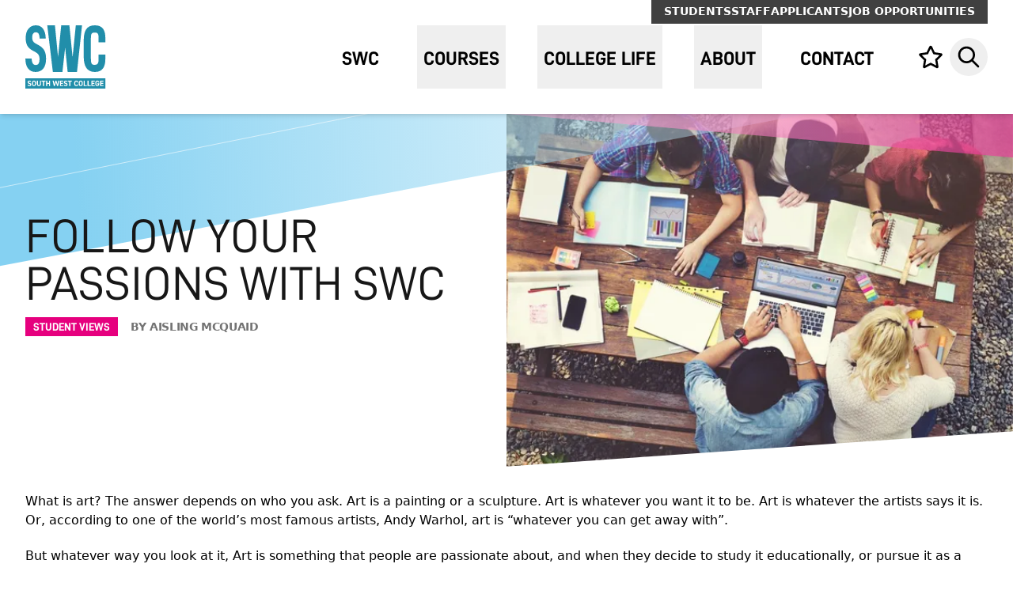

--- FILE ---
content_type: text/html; charset=UTF-8
request_url: https://swc.ac.uk/blog/follow-your-passions-with-swc
body_size: 22069
content:
<!doctype html> 
    <html lang="en" class="h-full ">
    <head>

        <meta charset="utf-8">
<meta name="viewport" content="width=device-width, initial-scale=1.0, maximum-scale=2.0" />
<meta http-equiv="x-ua-compatible" content="ie=edge">
<meta name="Googlebot" content="index, follow, snippet" />
<meta name="apple-mobile-web-app-title" content="Green17">

          <link rel="apple-touch-icon" sizes="57x57" href="https://swc.ac.uk/assets/meta/_favicon57x57/favicon.png">
<link rel="apple-touch-icon" sizes="60x60" href="https://swc.ac.uk/assets/meta/_favicon60x60/favicon.png">
<link rel="apple-touch-icon" sizes="72x72" href="https://swc.ac.uk/assets/meta/_favicon72x72/favicon.png">
<link rel="apple-touch-icon" sizes="76x76" href="https://swc.ac.uk/assets/meta/_favicon76x76/favicon.png">
<link rel="apple-touch-icon" sizes="114x114" href="https://swc.ac.uk/assets/meta/_favicon114x114/favicon.png">
<link rel="apple-touch-icon" sizes="120x120" href="https://swc.ac.uk/assets/meta/_favicon120x120/favicon.png">
<link rel="apple-touch-icon" sizes="144x144" href="https://swc.ac.uk/assets/meta/_favicon144x144/favicon.png">
<link rel="apple-touch-icon" sizes="152x152" href="https://swc.ac.uk/assets/meta/_favicon152x152/favicon.png">
<link rel="apple-touch-icon" sizes="180x180" href="https://swc.ac.uk/assets/meta/_favicon180x180/favicon.png">
<link rel="icon" type="image/png" sizes="16x16" href="https://swc.ac.uk/assets/meta/_favicon16x16/favicon.png">
<link rel="icon" type="image/png" sizes="32x32" href="https://swc.ac.uk/assets/meta/_favicon32x32/favicon.png">
<link rel="icon" type="image/png" sizes="36x36" href="https://swc.ac.uk/assets/meta/_favicon36x36/favicon.png">
<link rel="icon" type="image/png" sizes="48x48" href="https://swc.ac.uk/assets/meta/_favicon48x48/favicon.png">
<link rel="icon" type="image/png" sizes="72x72" href="https://swc.ac.uk/assets/meta/_favicon72x72/favicon.png">
<link rel="icon" type="image/png" sizes="96x96" href="https://swc.ac.uk/assets/meta/_favicon96x96/favicon.png">
<link rel="icon" type="image/png" sizes="192x192" href="https://swc.ac.uk/assets/meta/_favicon192x192/favicon.png">
<meta name="msapplication-TileImage" content="https://swc.ac.uk/assets/meta/_favicon70x70/favicon.png">
<meta name="msapplication-TileImage" content="https://swc.ac.uk/assets/meta/_favicon150x150/favicon.png">
<meta name="msapplication-TileImage" content="https://swc.ac.uk/assets/meta/_favicon144x144/favicon.png">
<meta name="msapplication-square70x70logo" content="https://swc.ac.uk/assets/meta/_favicon70x70/favicon.png" />
<meta name="msapplication-square150x150logo" content="https://swc.ac.uk/assets/meta/_favicon150x150/favicon.png" />
<meta name="msapplication-square310x310logo" content="https://swc.ac.uk/assets/meta/_favicon310x310/favicon.png" />
<meta name="msapplication-wide310x150logo" content="https://swc.ac.uk/assets/meta/_favicon310x150/favicon.png" />
<link rel="manifest" href="https://swc.ac.uk/assets/meta/manifest.json">
<link rel="mask-icon" href="https://swc.ac.uk/assets/meta/favicon.svg" color="#167aad">
<link rel="shortcut icon" href="https://swc.ac.uk/assets/meta/favicon.ico">
<meta name="msapplication-config" content="https://swc.ac.uk/assets/meta/browserconfig.xml">
<meta name="msapplication-TileColor" content="#167aad">
<meta name="theme-color" content="#167aad">
<meta name="application-name" content="South West College">


                                <link rel="stylesheet" href="https://swc.ac.uk/build/css/style.css?v=006" />
                <link rel="stylesheet" href="https://swc.ac.uk/build/css/print.css?v=001" media="print" />


        <link rel="stylesheet" href="https://unpkg.com/leaflet@1.7.1/dist/leaflet.css" />

        <script src="https://consent.cookiefirst.com/sites/swc.ac.uk-219eefe0-8b2e-4ad9-8e7e-95a779338cec/consent.js"></script>
        <script src="https://ajax.googleapis.com/ajax/libs/jquery/3.7.1/jquery.min.js"></script>

        <!-- Google Tag Manager -->
        <script>(function(w,d,s,l,i){w[l]=w[l]||[];w[l].push({'gtm.start':
        new Date().getTime(),event:'gtm.js'});var f=d.getElementsByTagName(s)[0],
        j=d.createElement(s),dl=l!='dataLayer'?'&l='+l:'';j.async=true;j.src=
        'https://www.googletagmanager.com/gtm.js?id='+i+dl;f.parentNode.insertBefore(j,f);
        })(window,document,'script','dataLayer','GTM-P6FP82X');</script>
        <!-- End Google Tag Manager -->

         <script defer src="https://unpkg.com/leaflet@1.9.3/dist/leaflet.js"
     integrity="sha256-WBkoXOwTeyKclOHuWtc+i2uENFpDZ9YPdf5Hf+D7ewM="
     crossorigin=""></script>

     


        <title>Follow Your Passions with SWC | South West College</title>
<meta name="description" content="South West College is at the heart of the communities of Tyrone and Fermanagh. These two counties and their people have a long and proud history of both national and international interaction. The College is physically represented at campuses in Cookstown, Dungannon, Enniskillen, and Omagh." />
<meta property="fb:app_id" content="">
<meta property="og:url" content="https://swc.ac.uk/blog/follow-your-passions-with-swc" />
<meta property="og:type" content="website" />

<meta property="og:title" content="Follow Your Passions with SWC | South West College" />

<meta property="og:image" content="https://swc.ac.uk/assets/meta/_1200x630_crop_center-center_none/default-social-min.jpg" />

<meta property="og:image:width" content="1200" />
<meta property="og:image:height" content="630" />
<meta property="og:description" content="South West College is at the heart of the communities of Tyrone and Fermanagh. These two counties and their people have a long and proud history of both national and international interaction. The College is physically represented at campuses in Cookstown, Dungannon, Enniskillen, and Omagh." />
<meta property="og:site_name" content="South West College" />
<meta property="og:locale" content="en-GB" />
<meta property="og:locale:alternate" content="en-GB" />
<meta name="twitter:card" content="summary_large_image" />
<meta name="twitter:site" content="" />
<meta name="twitter:url" content="https://swc.ac.uk/blog/follow-your-passions-with-swc" />

<meta name="twitter:title" content="Follow Your Passions with SWC | South West College" />

<meta name="twitter:description" content="South West College is at the heart of the communities of Tyrone and Fermanagh. These two counties and their people have a long and proud history of both national and international interaction. The College is physically represented at campuses in Cookstown, Dungannon, Enniskillen, and Omagh." />

<meta property="twitter:image" content="https://swc.ac.uk/assets/meta/_1200x600_crop_center-center_none/default-social-min.jpg" />
<link rel="home" href="https://swc.ac.uk/" />
<link rel="canonical" href="https://swc.ac.uk/blog/follow-your-passions-with-swc"> 

        
        </head>


<div id="ctxM"></div>
    
<!-- Messenger Chat plugin Code -->
    <div id="fb-root"></div>

    <!-- Your Chat plugin code -->
    <div id="fb-customer-chat" class="fb-customerchat">
    </div>

    <script defer>
      var chatbox = document.getElementById('fb-customer-chat');
      chatbox.setAttribute("page_id", "122428518776");
      chatbox.setAttribute("attribution", "page_inbox");
      window.fbAsyncInit = function() {
    FB.init({
      xfbml            : true,
      version          : 'v12.0'
    });
  };

  (function(d, s, id) {
    var js, fjs = d.getElementsByTagName(s)[0];
    if (d.getElementById(id)) return;
    js = d.createElement(s); js.id = id;
    js.src = 'https://connect.facebook.net/en_US/sdk/xfbml.customerchat.js';
    fjs.parentNode.insertBefore(js, fjs);
  }(document, 'script', 'facebook-jssdk'));
    </script> 


    


<body class="blog antialiased min-h-full flex flex-col">
    <!-- Google Tag Manager (noscript) -->
    <noscript><iframe src="https://www.googletagmanager.com/ns.html?id=GTM-P6FP82X"
    height="0" width="0" style="display:none;visibility:hidden"></iframe></noscript>
    <!-- End Google Tag Manager (noscript) -->

        <div class="screen-reader-container">
    <a href="#main" class="screen-reader text-brand text-center flex font-bold uppercase justify-center px-4 py-0.5 border border-transparent font-bold font-medium rounded-md shadow-sm sm:px-8 bg-white focus:ring-gray-300 focus:ring-opacity-50" tabindex="1">skip to main content</a>
  </div>

          

 






<nav class="bg-brand-header fixed z-40 w-screen box-border border-b border-brand-header py-3 shadow-md h-20 lg:h-28 xl:h-36 " x-data="{ mobileIsOpen: false, searchIsOpen: false }">

    <div 
  x-show="searchIsOpen"
  x-on:click.away="close"
  x-transition:enter="transition ease-in-out duration-300" 
  x-transition:enter-start="" 
  x-transition:enter-end=" " 
  x-transition:leave="transition ease-in-out duration-300" 
  x-transition:leave-start="" 
  x-transition:leave-end=""
  x-description="Seach menu, show/hide based on menu state."
  x-ref="panel"
  class="w-full bg-white absolute top-0 left-0 z-50 h-20 lg:h-12 lg:top-8 xl:top-12 sm:bg-transparent"
  x-cloak
  >
    <div class="max-w-7xl mx-auto px-4 sm:px-6 lg:px-8 text-right">
      <div class="ml-auto sm:max-w-sm md:max-w-md lg:max-w-3xl xl:max-w-4xl sm:bg-white">
        <div class="flex items-center py-4 lg:py-0">
          <div class="w-full">
            <label for="search" class="sr-only">Search Website</label>
            <div class="flex">
              <form action="https://swc.ac.uk/search/results" class="block w-full"> 
                <input id="search" name="q" class="h-12" placeholder="Search" type="search" aria-label="Search" x-ref="searchinput">
              </form>
              <div>
                <a class="ml-2 flex items-center w-12 h-12 justify-center group" href="#" aria-controls="search" @click.prevent="searchIsOpen = !searchIsOpen" aria-expanded="false" x-bind:aria-expanded="searchIsOpen.toString()">
                  <span class="sr-only">Close</span>
                  <svg class="h-8 w-8 group-hover:text-brand" xmlns="http://www.w3.org/2000/svg" fill="none" viewBox="0 0 24 24" stroke="currentColor">
                    <path stroke-linecap="round" stroke-linejoin="round" stroke-width="2" d="M6 18L18 6M6 6l12 12" />
                  </svg>
                </a>
              </div>
            </div>
          </div>
        </div>
      </div>
    </div>
  </div>
  
      
          <div class="max-w-7xl mx-auto px-4 sm:px-6 lg:px-8 flex relative">
          <ul class="hidden lg:flex absolute -top-3 right-8 bg-gray-700 gap-5 px-4">
                                <li>
                      <a href="https://swc.ac.uk/students" class="inline-flex uppercase items-center font-bold text-sm text-white pt-1 pb-1.5 hover:underline">Students</a>
                  </li>
                                <li>
                      <a href="https://swc.ac.uk/staff" class="inline-flex uppercase items-center font-bold text-sm text-white pt-1 pb-1.5 hover:underline">Staff</a>
                  </li>
                                <li>
                      <a href="https://swc.ac.uk/applicants" class="inline-flex uppercase items-center font-bold text-sm text-white pt-1 pb-1.5 hover:underline">Applicants</a>
                  </li>
                              <li>
                      <a href="https://swc.ac.uk/about/recruitment" class="inline-flex uppercase items-center font-bold text-sm text-white pt-1 pb-1.5 hover:underline">Job Opportunities</a>
                  </li>
          </ul>
          </div>
        <div class="max-w-7xl mx-auto px-4 sm:px-6 lg:px-8 flex lg:h-full">
                      <div class="flex lg:flex-grow items-center">
      <div class="flex lg:flex-grow">
        <div class="inline-flex flex-shrink-0 lg:flex-grow">
          <a href="https://swc.ac.uk/" class="inline-flex">
                                                <img src="https://swc.ac.uk/assets/uploads/swc_logo_2024.svg" onerror="this.src='https://swc.ac.uk/assets/uploads/swc_logo_2024_2024-03-11-163242_vgrj.svg'; this.onerror=null;" width="174" height="136" alt="South West College logo" class="h-14 w-auto lg:h-16 xl:h-20" />
                      </a>
        </div>
        <div class="hidden lg:flex">
          <ul class="pl-10 flex space-x-8 xl:space-x-10">
                                                                                                                                                      <li class="nav-item h-full">
                                          <a class="nav-link text-xl xl:text-2xl font-brand font-bold uppercase h-full inline-flex px-2 pt-1 items-center group hover:text-brand" href="https://swc.ac.uk/">
                <span class="item relative">SWC</span>              </a>
                          </li>
                                                                                                                                                    <li class="nav-item h-full" :class="{ 'open': open }" @click.away="open = false" x-data="{ open: false }" @resize.window="open = false">
                                          <button class="nav-link relative text-xl xl:text-2xl font-brand font-bold uppercase h-full inline-flex px-2 pt-1 items-center group hover:text-brand" id="navbarDropdown-2" @click="open = !open" x-ref="dropdown-btn-2">
                <span class="item relative">Courses</span>
                <div class="triangle-after h-6 w-12 absolute left-1/2 overflow-hidden transform -translate-x-1/2 z-50 -bottom-12 xl:-bottom-14 pointer-events-none hidden">
                  <div class="h-6 w-6 absolute left-1/2 bg-white rotate-45 origin-bottom-left transform -translate-x-1/2 -ml-1.5 z-50 shadow-triangle"></div>
                </div>
              </button>
              <div 
                x-show="open" x-transition:enter="transition ease-in-out duration-100"
                x-transition:enter-start="opacity-0"
                x-transition:enter-end="opacity-100"
                x-transition:leave="transition ease-in-out duration-100"
                x-transition:leave-end="opacity-0"
                class="nav-dropwdown absolute z-10 left-0 top-full mt-6 bg-white w-full shadow-navdropdown"
                x-cloak
                x-ref="dropdown-2"
                style="display: none;"
              >
                <div class="mx-auto py-3 px-4 max-w-7xl sm:px-6 lg:px-8 lg:py-10">
                  
                                                      <div class="flex flex-wrap items-center justify-center mb-10 xl:mb-12">
                    <div class="uppercase font-bold font-brand text-3xl pr-10">Find a course</div>
                    <div class="w-5/12">
                      <form action="https://swc.ac.uk/courses" class="flex items-center justify-between">
                        <div class="flex-grow pr-4">
                          <input id="course-search-input-top" type="text" name="search" aria-label="Search for a subject area or course" placeholder="Search for a subject area or course" class="h-12 border-gray-400 w-full" autocomplete="off" >
                        </div>
                        <button class="inline-flex h-12 w-12 items-center justify-center group">
                          <span class="sr-only">Search Courses</span>
                          <svg class="w-8 h-8 text-brand-red group-hover:text-brand-red-dark" aria-hidden="true" focusable="false" data-prefix="far" data-icon="search" role="img" xmlns="http://www.w3.org/2000/svg" viewBox="0 0 512 512" data-fa-i2svg="">
                            <path fill="currentColor" d="M508.5 468.9L387.1 347.5c-2.3-2.3-5.3-3.5-8.5-3.5h-13.2c31.5-36.5 50.6-84 50.6-136C416 93.1 322.9 0 208 0S0 93.1 0 208s93.1 208 208 208c52 0 99.5-19.1 136-50.6v13.2c0 3.2 1.3 6.2 3.5 8.5l121.4 121.4c4.7 4.7 12.3 4.7 17 0l22.6-22.6c4.7-4.7 4.7-12.3 0-17zM208 368c-88.4 0-160-71.6-160-160S119.6 48 208 48s160 71.6 160 160-71.6 160-160 160z"></path>
                          </svg>
                        </button>
                      </form>
                    </div>
                  </div>
                  
                                                      
                                                                                                                                                                                                                                                                                                                                                                                                                                                                                                                                                                                                                                                                                                                                                                                                                                                                                                                                                                                                                                                                                                                                                                                                                                                                                                                                                                                                                                                                                                                                                                                                                                                                                                                                                                                                                                                                              
                                                                                                                                                                                                                                                                                                                                                                                                                                                                                                                                                                                                                                                                                                                                                                                                                                                                                                                                                                                                                                                                      
                                                                                                                                                                                                                                                                                                                                                                                                                                                                                                                                                                                                                                                                                                                                                                                                                                                                                                                                                                                                                                                                                                                                                                                                                                                                                                                                                                                                                                      
                                    
                                                                                                                    
                  <div class="grid gap-12 grid-cols-4">
                                        <div>
                      <ul class="flex flex-col gap-2.5">
                        <li><a class="inline-block text-sm font-medium hover:underline uppercase font-bold" href="https://swc.ac.uk/courses">Courses A-Z</a></li><li><a class="inline-block text-sm font-medium hover:underline " href="https://swc.ac.uk/subject-area">Subject Areas</a></li><li><a class="inline-block text-sm font-medium hover:underline " href="https://swc.ac.uk/courses/highereducation">Higher Education</a></li><li><a class="inline-block text-sm font-medium hover:underline " href="https://swc.ac.uk/courses/school-leaver">School Leaver (16-18)</a></li><li><a class="inline-block text-sm font-medium hover:underline " href="https://swc.ac.uk/courses/provision">14-16 Provision</a></li><li><a class="inline-block text-sm font-medium hover:underline " href="https://swc.ac.uk/courses/online-courses">Online Courses</a></li><li><a class="inline-block text-sm font-medium hover:underline " href="https://swc.ac.uk/courses/part-time-courses-at-south-west-college">Part-Time</a></li><li class="text-xs ">&nbsp;</li><li><a class="inline-block text-sm font-medium hover:underline uppercase font-bold" href="https://swc.ac.uk/courses/adult-learners">Adult Learners (18+)</a></li><li><a class="inline-block text-sm font-medium hover:underline " href="https://swc.ac.uk/courses/adult-learners/multiply-programme">Multiply Programme</a></li><li><a class="inline-block text-sm font-medium hover:underline " href="https://swc.ac.uk/courses/adult-learners/skill-up">Skill Up</a></li><li class="text-xs ">&nbsp;</li>
                      </ul>
                    </div>
                                                            <div>
                      <ul class="flex flex-col gap-2.5">
                        <li><a class="inline-block text-sm font-medium hover:underline uppercase font-bold" href="https://swc.ac.uk/courses/apprenticeships">Apprenticeships</a></li><li><a class="inline-block text-sm font-medium hover:underline " href="https://swc.ac.uk/courses/apprenticeships/skills-for-life">Skills for Life</a></li><li><a class="inline-block text-sm font-medium hover:underline " href="https://swc.ac.uk/courses/apprenticeships/traineeships">Traineeships</a></li><li><a class="inline-block text-sm font-medium hover:underline " href="https://swc.ac.uk/courses/apprenticeships/mentor-connect">Mentor Connect</a></li><li class="text-xs ">&nbsp;</li><li><a class="inline-block text-sm font-medium hover:underline uppercase font-bold" href="https://swc.ac.uk/courses/hla">Higher Level Apprenticeships</a></li><li><a class="inline-block text-sm font-medium hover:underline " href="https://swc.ac.uk/hla_connect">HLA Connect Portal</a></li>
                      </ul>
                    </div>
                                                            <div>
                      <ul class="flex flex-col gap-2.5">
                        <li><a class="inline-block text-sm font-medium hover:underline uppercase font-bold" href="https://swc.ac.uk/courses/help">Course Help</a></li><li><a class="inline-block text-sm font-medium hover:underline " href="https://swc.ac.uk/courses/help/how-to-apply">How to Apply/Enrol</a></li><li><a class="inline-block text-sm font-medium hover:underline " href="https://swc.ac.uk/courses/help/course-fees">Course Fees</a></li><li><a class="inline-block text-sm font-medium hover:underline " href="https://swc.ac.uk/courses/help/qualifications-explained">Qualifications Explained</a></li><li class="text-xs ">&nbsp;</li><li><a class="inline-block text-sm font-medium hover:underline uppercase font-bold" href="https://swc.ac.uk/courses/social-inclusion">Social Inclusion</a></li><li><a class="inline-block text-sm font-medium hover:underline " href="https://swc.ac.uk/courses/social-inclusion/going-places">Going Places</a></li><li><a class="inline-block text-sm font-medium hover:underline " href="https://swc.ac.uk/courses/social-inclusion/the-rural-economic-accelerator-programme">The Rural Economic Accelerator Programme</a></li><li><a class="inline-block text-sm font-medium hover:underline " href="https://swc.ac.uk/courses/social-inclusion/step-up">Step Up</a></li><li><a class="inline-block text-sm font-medium hover:underline " href="https://swc.ac.uk/courses/social-inclusion/workhouse-connect">Workhouse Connect</a></li><li><a class="inline-block text-sm font-medium hover:underline " href="https://swc.ac.uk/courses/social-inclusion/youthscape_plus">Youthscape+</a></li>
                      </ul>
                    </div>
                                                            <div class="max-w-xs text-center">
                                                                                                                  <div>
                                                <a href="https://swc.ac.uk/download-a-prospectus" class="inline-block relative group">
                                                                                                                        
                                                                                            
                      <picture>
                                                        <source sizes="100vw" srcset="/imager/uploads/SWC-Marketing-Stock-2021/Enniskillen/127674/swc_061221_057_2021-12-15-161808_qpvm_616b2c32fb7bb9679ad560fc61635847.webp 400w, /imager/uploads/SWC-Marketing-Stock-2021/Enniskillen/127674/swc_061221_057_2021-12-15-161808_qpvm_5472332afa344033d2bf9e7b6b9d883e.webp 600w" type="image/webp">
                          
                         <img class="max-w-full relative z-9" src="https://swc.ac.uk/assets/uploads/SWC-Marketing-Stock-2021/Enniskillen/_imageAndTextLarge/swc_061221_057_2021-12-15-161808_qpvm.jpg" alt="This image (Swc 061221 057) is a link that points to the Download a Prospectus page" width="800" height="618" loading="lazy" />
                                                </a>
                                              </div>
                                                                                                                                                                                          <a href="https://swc.ac.uk/download-a-prospectus" class="inline-flex text-center border-0 transition-all xl:text-lg duration-200 ease-in-out text-white px-4 py-2 font-brand font-bold uppercase bg-brand-red-dark hover:bg-brand-red mt-3">View All Prospectuses</a>
                                                                </div>
                                      </div>

                </div>

                                                                                                                                                                                                                                  <div class="bg-brand-blue">
                  <div class="mx-auto py-6 xl:py-8 px-4 max-w-7xl sm:px-6 lg:px-8 text-white flex items-center justify-between">
                                        <div class="font-brand leading-6 text-2xl xl:text-3xl xl:leading-7 flex-shrink-0 pr-10 xl:pr-12"><p>Need Help Applying for a course? </p></div>
                                                            <div class="flex-grow-1 pr-10 xl:pr-12 xl:text-lg">Contact admissions@swc.ac.uk and a member of our admissions team will get back to you</div>
                                                            <div class="flex-shrink-0 text-right">
                      <a href="https://swc.ac.uk/courses/help/how-to-apply" class="bg-brand-blue-dark inline-flex hover:bg-opacity-50 uppercase text-center border-0 transition-all duration-200 ease-in-out text-white px-4 py-2 text-lg xl:text-xl font-bold font-brand">How to Apply</a>
                    </div>
                                      </div>
                </div>
                                                  
              </div>
                          </li>
                                                                                                                                                    <li class="nav-item h-full" :class="{ 'open': open }" @click.away="open = false" x-data="{ open: false }" @resize.window="open = false">
                                          <button class="nav-link relative text-xl xl:text-2xl font-brand font-bold uppercase h-full inline-flex px-2 pt-1 items-center group hover:text-brand" id="navbarDropdown-3" @click="open = !open" x-ref="dropdown-btn-3">
                <span class="item relative">College Life</span>
                <div class="triangle-after h-6 w-12 absolute left-1/2 overflow-hidden transform -translate-x-1/2 z-50 -bottom-12 xl:-bottom-14 pointer-events-none hidden">
                  <div class="h-6 w-6 absolute left-1/2 bg-white rotate-45 origin-bottom-left transform -translate-x-1/2 -ml-1.5 z-50 shadow-triangle"></div>
                </div>
              </button>
              <div 
                x-show="open" x-transition:enter="transition ease-in-out duration-100"
                x-transition:enter-start="opacity-0"
                x-transition:enter-end="opacity-100"
                x-transition:leave="transition ease-in-out duration-100"
                x-transition:leave-end="opacity-0"
                class="nav-dropwdown absolute z-10 left-0 top-full mt-6 bg-white w-full shadow-navdropdown"
                x-cloak
                x-ref="dropdown-3"
                style="display: none;"
              >
                <div class="mx-auto py-3 px-4 max-w-7xl sm:px-6 lg:px-8 lg:py-10">
                  
                                    
                                                      
                                                                                                                                                                                                                                                                                                                                                                                                                                                                                                                                                                                                                                                                                                                                                                                                                                                                                                                                                                                                                                                                                                                                                                                                                                                                                                                                                                                                              
                                                                                                                                                                                                                                                                                                                                                                                                                                                                                                                                                                                                                                                                                                                                                                                                                                                                                                                                                                                                                                                                                                                                                                                                                              
                                    
                                    
                                                                                                                    
                  <div class="grid gap-12 grid-cols-3">
                                        <div>
                      <ul class="flex flex-col gap-2.5">
                        <li><a class="inline-block text-sm font-medium hover:underline uppercase font-bold" href="https://swc.ac.uk/college-life/support">Student Support</a></li><li><a class="inline-block text-sm font-medium hover:underline " href="https://swc.ac.uk/college-life/support/careers-guidance">Careers Guidance</a></li><li><a class="inline-block text-sm font-medium hover:underline " href="https://swc.ac.uk/college-life/support/student-safeguarding">Student Safeguarding</a></li><li><a class="inline-block text-sm font-medium hover:underline " href="https://swc.ac.uk/college-life/support/health-wellbeing">Health, Wellbeing & Student Welfare</a></li><li><a class="inline-block text-sm font-medium hover:underline " href="https://swc.ac.uk/college-life/support/learning">Learning Support</a></li><li><a class="inline-block text-sm font-medium hover:underline " href="https://swc.ac.uk/college-life/support/carers">Carers</a></li><li><a class="inline-block text-sm font-medium hover:underline " href="https://swc.ac.uk/college-life/support/student-finance">Student Finance</a></li><li><a class="inline-block text-sm font-medium hover:underline " href="https://swc.ac.uk/college-life/support/student-handbook">Student Handbooks</a></li><li><a class="inline-block text-sm font-medium hover:underline " href="https://swc.ac.uk/college-life/digital-learning">Digital Learning</a></li><li><a class="inline-block text-sm font-medium hover:underline " href="https://swc.ac.uk/college-life/student-life/parents-carers">Parents & Carers</a></li><li><a class="inline-block text-sm font-medium hover:underline " href="https://swc.ac.uk/college-life/support/menstrualequity">SWC Commitment to Menstrual Equity</a></li><li class="text-xs ">&nbsp;</li>
                      </ul>
                    </div>
                                                            <div>
                      <ul class="flex flex-col gap-2.5">
                        <li><a class="inline-block text-sm font-medium hover:underline uppercase font-bold" href="https://swc.ac.uk/college-life/student-life">Student Life</a></li><li><a class="inline-block text-sm font-medium hover:underline " href="https://swc.ac.uk/college-life/international-programmes">International Study</a></li><li><a class="inline-block text-sm font-medium hover:underline " href="https://swc.ac.uk/college-life/student-life/meet-our-students">Meet Our Students</a></li><li><a class="inline-block text-sm font-medium hover:underline " href="https://swc.ac.uk/college-life/support/career-builder">Career Builder</a></li><li><a class="inline-block text-sm font-medium hover:underline " href="https://swc.ac.uk/college-life/student-life/term-dates">Term Dates</a></li><li><a class="inline-block text-sm font-medium hover:underline " href="https://swc.ac.uk/events">Events</a></li><li><a class="inline-block text-sm font-medium hover:underline " href="https://swc.ac.uk/college-life/student-life/student-blog">Student Blog</a></li><li><a class="inline-block text-sm font-medium hover:underline " href="https://swc.ac.uk/news">News</a></li><li><a class="inline-block text-sm font-medium hover:underline " href="https://swc.ac.uk/college-life/graduation">Graduation</a></li><li class="text-xs ">&nbsp;</li>
                      </ul>
                    </div>
                                                                                <div class="max-w-xs text-center">
                                                                                                                  <div>
                                                <a href="https://swc.ac.uk/college-life/support/student-handbook" class="inline-block relative group">
                                                                                                                        
                                                                                            
                      <picture>
                                                        <source sizes="100vw" srcset="/imager/uploads/SWC-Marketing-Stock-2021/Enniskillen/127674/swc_061221_057_2021-12-15-161808_qpvm_616b2c32fb7bb9679ad560fc61635847.webp 400w, /imager/uploads/SWC-Marketing-Stock-2021/Enniskillen/127674/swc_061221_057_2021-12-15-161808_qpvm_5472332afa344033d2bf9e7b6b9d883e.webp 600w" type="image/webp">
                          
                         <img class="max-w-full relative z-9" src="https://swc.ac.uk/assets/uploads/SWC-Marketing-Stock-2021/Enniskillen/_imageAndTextLarge/swc_061221_057_2021-12-15-161808_qpvm.jpg" alt="This image (Swc 061221 057) is a link that points to the Student Handbooks page" width="800" height="618" loading="lazy" />
                                                </a>
                                              </div>
                                            <p class="text-sm font-medium mt-3">Student Handbook</p>                                                                                                                                              <a href="https://swc.ac.uk/college-life/support/student-handbook" class="inline-flex text-center border-0 transition-all xl:text-lg duration-200 ease-in-out text-white px-4 py-2 font-brand font-bold uppercase bg-brand-blue-dark hover:bg-brand-blue mt-3">Download</a>
                                                                </div>
                                      </div>

                </div>

                                                                                                                                                                                                                                  <div class="bg-brand-pink">
                  <div class="mx-auto py-6 xl:py-8 px-4 max-w-7xl sm:px-6 lg:px-8 text-white flex items-center justify-between">
                                        <div class="font-brand leading-6 text-2xl xl:text-3xl xl:leading-7 flex-shrink-0 pr-10 xl:pr-12"><p>Funding Support for Students</p></div>
                                                            <div class="flex-grow-1 pr-10 xl:pr-12 xl:text-lg">As a student there are a several funding opportunities you can apply to for help with your course related costs.</div>
                                                            <div class="flex-shrink-0 text-right">
                      <a href="https://swc.ac.uk/college-life/support/student-finance" class="bg-brand-pink-dark inline-flex hover:bg-opacity-50 uppercase text-center border-0 transition-all duration-200 ease-in-out text-white px-4 py-2 text-lg xl:text-xl font-bold font-brand">More Info</a>
                    </div>
                                      </div>
                </div>
                                                  
              </div>
                          </li>
                                                                                                                                                    <li class="nav-item h-full" :class="{ 'open': open }" @click.away="open = false" x-data="{ open: false }" @resize.window="open = false">
                                          <button class="nav-link relative text-xl xl:text-2xl font-brand font-bold uppercase h-full inline-flex px-2 pt-1 items-center group hover:text-brand" id="navbarDropdown-4" @click="open = !open" x-ref="dropdown-btn-4">
                <span class="item relative">About</span>
                <div class="triangle-after h-6 w-12 absolute left-1/2 overflow-hidden transform -translate-x-1/2 z-50 -bottom-12 xl:-bottom-14 pointer-events-none hidden">
                  <div class="h-6 w-6 absolute left-1/2 bg-white rotate-45 origin-bottom-left transform -translate-x-1/2 -ml-1.5 z-50 shadow-triangle"></div>
                </div>
              </button>
              <div 
                x-show="open" x-transition:enter="transition ease-in-out duration-100"
                x-transition:enter-start="opacity-0"
                x-transition:enter-end="opacity-100"
                x-transition:leave="transition ease-in-out duration-100"
                x-transition:leave-end="opacity-0"
                class="nav-dropwdown absolute z-10 left-0 top-full mt-6 bg-white w-full shadow-navdropdown"
                x-cloak
                x-ref="dropdown-4"
                style="display: none;"
              >
                <div class="mx-auto py-3 px-4 max-w-7xl sm:px-6 lg:px-8 lg:py-10">
                  
                                    
                                                      
                                                                                                                                                                                                                                                                                                                                                                                                                                                                                                                                                                                                                                                                                                                                                                                                                                                                                                                                                                                                                                                                                                                                                              
                                                                                                                                                                                                                                                                                                                                                                                                                                                                                                                                                                                                                                                                                                                                                                                                                                                                                                                                                                                                                                                                                                                                                                                                                                                                                                                                              
                                                                                                                                                                                                                                                                                                                                                                                                                                                                                                                                                                                                                                                                                                                                                                                                                                                                                                                                                                                                                                                                                                              
                                    
                                                                                                                    
                  <div class="grid gap-12 grid-cols-4">
                                        <div>
                      <ul class="flex flex-col gap-2.5">
                        <li><a class="inline-block text-sm font-medium hover:underline uppercase font-bold" href="https://swc.ac.uk/about/explore">Explore Our Campuses</a></li><li><a class="inline-block text-sm font-medium hover:underline " href="https://swc.ac.uk/about/explore/room-hire">Room Hire</a></li><li><a class="inline-block text-sm font-medium hover:underline uppercase font-bold" href="https://swc.ac.uk/about/corporate/sustainability">Sustainability</a></li><li><a class="inline-block text-sm font-medium hover:underline " href="https://swc.ac.uk/about/corporate/sustainability/sustainable-development">Sustainable Development</a></li><li><a class="inline-block text-sm font-medium hover:underline " href="https://swc.ac.uk/about/corporate/sustainability/carbon-literacy">Carbon Literacy</a></li><li><a class="inline-block text-sm font-medium hover:underline " href="https://swc.ac.uk/sustainability-action-plan">Sustainability Action Plan</a></li><li><a class="inline-block text-sm font-medium hover:underline " href="https://swc.ac.uk/climate-change-reporting">Climate Change Reporting</a></li><li class="text-xs ">&nbsp;</li>
                      </ul>
                    </div>
                                                            <div>
                      <ul class="flex flex-col gap-2.5">
                        <li class="text-xs ">&nbsp;</li><li><a class="inline-block text-sm font-medium hover:underline uppercase font-bold" href="https://swc.ac.uk/about/business-services">Support for Business</a></li><li><a class="inline-block text-sm font-medium hover:underline " href="https://swc.ac.uk/business-explorer">Business Explorer</a></li><li><a class="inline-block text-sm font-medium hover:underline " href="https://swc.ac.uk/about/business-services/employers">Employers</a></li><li><a class="inline-block text-sm font-medium hover:underline " href="https://swc.ac.uk/about/business-services/grasp">GRASP</a></li><li><a class="inline-block text-sm font-medium hover:underline " href="https://swc.ac.uk/about/business-services/innovation-vouchers">Innovation Vouchers</a></li><li><a class="inline-block text-sm font-medium hover:underline " href="https://swc.ac.uk/about/business-services/innovateus">InnovateUs</a></li><li><a class="inline-block text-sm font-medium hover:underline " href="https://swc.ac.uk/about/business-services/knowledge-transfer-partnerships-ktp">Knowledge Transfer Partnerships (KTP)</a></li><li><a class="inline-block text-sm font-medium hover:underline " href="https://swc.ac.uk/about/business-services/skills-focus">Skills Focus</a></li><li class="text-xs ">&nbsp;</li>
                      </ul>
                    </div>
                                                            <div>
                      <ul class="flex flex-col gap-2.5">
                        <li class="text-sm font-bold uppercase uppercase font-bold">Corporate</li><li><a class="inline-block text-sm font-medium hover:underline " href="https://swc.ac.uk/about/corporate/policies-reports-strategies">Policies, Reports and Strategies</a></li><li><a class="inline-block text-sm font-medium hover:underline " href="https://swc.ac.uk/about/corporate/equality-diversity-inclusion">Equality, Diversity & Inclusion</a></li><li><a class="inline-block text-sm font-medium hover:underline " href="https://swc.ac.uk/about/corporate/financial-statements">Financial Statements</a></li><li><a class="inline-block text-sm font-medium hover:underline " href="https://swc.ac.uk/about/corporate/college-development-plan">College Development Plan</a></li><li><a class="inline-block text-sm font-medium hover:underline " href="https://swc.ac.uk/privacy-policy">Privacy & Data Protection</a></li><li><a class="inline-block text-sm font-medium hover:underline " href="https://swc.ac.uk/about/corporate/governance">Governance</a></li><li><a class="inline-block text-sm font-medium hover:underline " href="https://swc.ac.uk/about/corporate/publication-scheme">Publication Scheme</a></li><li><a class="inline-block text-sm font-medium hover:underline " href="https://swc.ac.uk/about/corporate/principals-welcome">Principal's Welcome</a></li><li><a class="inline-block text-sm font-medium hover:underline " href="https://swc.ac.uk/about/recruitment">Job Opportunities</a></li>
                      </ul>
                    </div>
                                                            <div class="max-w-xs text-center">
                                                                                                                  <div>
                                                <a href="https://swc.ac.uk/about" class="inline-block relative group">
                                                    <span class="absolute z-10 top-1/2 left-1/2 transform -translate-x-1/2 -translate-y-1/2 w-6 h-6 text-white group-hover:text-brand">
                            <span class="sr-only">Play video</span>
                            <svg class="w-6 h-6 shadow" aria-hidden="true" focusable="false" data-prefix="fas" data-icon="play" role="img" xmlns="http://www.w3.org/2000/svg" viewBox="0 0 448 512">
                              <path fill="currentColor" d="M424.4 214.7L72.4 6.6C43.8-10.3 0 6.1 0 47.9V464c0 37.5 40.7 60.1 72.4 41.3l352-208c31.4-18.5 31.5-64.1 0-82.6z"></path>
                            </svg>
                          </span>
                                                                                                                        
                                                                                            
                      <picture>
                                                        <source sizes="100vw" srcset="/imager/uploads/44435/demo-image_616b2c32fb7bb9679ad560fc61635847.webp 400w, /imager/uploads/44435/demo-image_5472332afa344033d2bf9e7b6b9d883e.webp 600w" type="image/webp">
                          
                         <img class="max-w-full relative z-9" src="https://swc.ac.uk/assets/uploads/_imageAndTextLarge/demo-image.png" alt="This image (Collage made up of three photos depicting students engaged in photography, art, and IT.) is a link that points to the About page" width="800" height="760" loading="lazy" />
                                                </a>
                                              </div>
                                                                                                            </div>
                                      </div>

                </div>

                                                                
              </div>
                          </li>
                                                                                                                                                    <li class="nav-item h-full">
                                          <a class="nav-link text-xl xl:text-2xl font-brand font-bold uppercase h-full inline-flex px-2 pt-1 items-center group hover:text-brand" href="https://swc.ac.uk/contact">
                <span class="item relative">Contact</span>              </a>
                          </li>
                  </ul>
      </div>
    </div>
  </div>
  
    <ul class="flex items-center flex-grow justify-end lg:flex-grow-0 sm:gap-4 sm:mr-4 lg:mr-0 lg:ml-6 xl:ml-10">
        <li class="nav-item">
        <div class="wishlist-link order-sm-3">
            <a href="https://swc.ac.uk/shortlist" class="w-12 h-12 rounded-full hover:text-brand group inline-flex justify-center items-center relative" aria-label="View your list">
                <span class="sr-only">Your List</span>
                <div id="wishlist_count_holder"><div id="count" class="sprig-component" data-hx-target="this" data-hx-include="this" data-hx-trigger="refresh, load" data-hx-get="https://swc.ac.uk/index.php?p=actions/sprig-core/components/render" data-hx-vals="{&quot;sprig:siteId&quot;:&quot;4c9d3ffcd9dd4ba5bd1fe3f0390d607b4665ee550663c5e082321b5f46281cf41&quot;,&quot;sprig:id&quot;:&quot;08f9678ae37ee08f42a32e65f113cc8655ec7070a37bbf5d4e4b8dcf8ff29684count&quot;,&quot;sprig:component&quot;:&quot;2709b987b9551a70b4b3fd371839dfbec664f28987bb41a08affb9cd4040ec28&quot;,&quot;sprig:template&quot;:&quot;56240e7aa732d8a0afcc531d744a2305f7cc22edad9d827d5116ccac482409c9dynamic\/counter&quot;}" s-trigger="refresh, load">
		    			<svg class="w-6 h-6 sm:w-8 sm:h-8 group-hover:text-brand" aria-hidden="true" focusable="false" data-prefix="far" data-icon="star" role="img" xmlns="http://www.w3.org/2000/svg" viewBox="0 0 576 512">
			<path fill="currentColor" d="M528.1 171.5L382 150.2 316.7 17.8c-11.7-23.6-45.6-23.9-57.4 0L194 150.2 47.9 171.5c-26.2 3.8-36.7 36.1-17.7 54.6l105.7 103-25 145.5c-4.5 26.3 23.2 46 46.4 33.7L288 439.6l130.7 68.7c23.2 12.2 50.9-7.4 46.4-33.7l-25-145.5 105.7-103c19-18.5 8.5-50.8-17.7-54.6zM388.6 312.3l23.7 138.4L288 385.4l-124.3 65.3 23.7-138.4-100.6-98 139-20.2 62.2-126 62.2 126 139 20.2-100.6 98z"></path>
		</svg>
		</div>
                </div>
            </a>
        </div>
    </li>
    <li class="nav-item">
      <button class="w-12 h-12 rounded-full hover:text-brand group inline-flex justify-center items-center" @click="$nextTick(() => $refs.searchinput.focus());" aria-controls="search" @click.prevent="searchIsOpen = !searchIsOpen" aria-expanded="false" x-bind:aria-expanded="searchIsOpen.toString()">
        <span class="sr-only">Search</span>
        <svg class="w-6 h-6 sm:w-8 sm:h-8 block" xmlns="http://www.w3.org/2000/svg" fill="none" viewBox="0 0 24 24" stroke="currentColor">
          <path stroke-linecap="round" stroke-linejoin="round" stroke-width="2" d="M21 21l-6-6m2-5a7 7 0 11-14 0 7 7 0 0114 0z" />
        </svg>
      </button>
    </li>
  </ul>
  
    <div class="flex items-center lg:hidden">
    <button type="button" class="inline-flex w-12 h-12 items-center group justify-center p-2 rounded-full" aria-controls="mobile-menu" @click.prevent="mobileIsOpen = !mobileIsOpen" aria-expanded="false" x-bind:aria-expanded="mobileIsOpen.toString()">
      <span class="sr-only">Open main menu</span>
      <svg x-state:on="Menu open" x-state:off="Menu closed" class="w-6 h-6 sm:w-8 sm:h-8 block group-hover:text-brand" :class="{ 'hidden': mobileIsOpen, 'block': !(mobileIsOpen) }" x-description="Heroicon name: outline/menu" xmlns="http://www.w3.org/2000/svg" fill="none" viewBox="0 0 448 512" stroke="currentColor" aria-hidden="true">
        <path fill="currentColor" d="M436 124H12c-6.627 0-12-5.373-12-12V80c0-6.627 5.373-12 12-12h424c6.627 0 12 5.373 12 12v32c0 6.627-5.373 12-12 12zm0 160H12c-6.627 0-12-5.373-12-12v-32c0-6.627 5.373-12 12-12h424c6.627 0 12 5.373 12 12v32c0 6.627-5.373 12-12 12zm0 160H12c-6.627 0-12-5.373-12-12v-32c0-6.627 5.373-12 12-12h424c6.627 0 12 5.373 12 12v32c0 6.627-5.373 12-12 12z"></path>
      </svg>
      <svg x-state:on="Menu open" x-state:off="Menu closed" class="h-8 w-8 hidden" :class="{ 'block': mobileIsOpen, 'hidden': !(mobileIsOpen) }" x-description="Heroicon name: outline/x" xmlns="http://www.w3.org/2000/svg" fill="none" viewBox="0 0 320 512" stroke="currentColor" aria-hidden="true">
        <path fill="currentColor" d="M207.6 256l107.72-107.72c6.23-6.23 6.23-16.34 0-22.58l-25.03-25.03c-6.23-6.23-16.34-6.23-22.58 0L160 208.4 52.28 100.68c-6.23-6.23-16.34-6.23-22.58 0L4.68 125.7c-6.23 6.23-6.23 16.34 0 22.58L112.4 256 4.68 363.72c-6.23 6.23-6.23 16.34 0 22.58l25.03 25.03c6.23 6.23 16.34 6.23 22.58 0L160 303.6l107.72 107.72c6.23 6.23 16.34 6.23 22.58 0l25.03-25.03c6.23-6.23 6.23-16.34 0-22.58L207.6 256z"></path>
      </svg>
    </button>
  </div>
  
    <div
  id="mobile-menu"
  x-show="mobileIsOpen"
  x-on:click.away="close"
  x-transition:enter="transition ease-out duration-200" 
  x-transition:enter-start="opacity-0 -translate-y-1" 
  x-transition:enter-end="opacity-100 translate-y-0" 
  x-transition:leave="transition ease-in duration-150"
  x-transition:leave-start="opacity-100 translate-y-0" 
  x-transition:leave-end="opacity-0 -translate-y-1" 
  x-description="Mobile menu, show/hide based on menu state."
  x-ref="panel"
  class="lg:hidden fixed z-50 top-0 left-0 h-screen w-full overscroll-contain overflow-auto bg-brand-secondary" 
  x-cloak
  >
    <button type="button" class="bg-white w-12 h-12 text-brand-secondary inline-flex items-center justify-center rounded-full fixed right-4 top-4 sm:right-6" aria-controls="mobile-menu" @click.prevent="mobileIsOpen = !mobileIsOpen" aria-expanded="false" x-bind:aria-expanded="mobileIsOpen.toString()">
      <span class="sr-only">Close main menu</span>
      <svg x-state:on="Menu open" x-state:off="Menu closed" class="w-6 h-6 sm:w-8 sm:h-8 block group-hover:text-brand" :class="{ 'hidden': mobileIsOpen, 'block': !(mobileIsOpen) }" x-description="Heroicon name: outline/menu" xmlns="http://www.w3.org/2000/svg" fill="none" viewBox="0 0 448 512" stroke="currentColor" aria-hidden="true">
        <path fill="currentColor" d="M436 124H12c-6.627 0-12-5.373-12-12V80c0-6.627 5.373-12 12-12h424c6.627 0 12 5.373 12 12v32c0 6.627-5.373 12-12 12zm0 160H12c-6.627 0-12-5.373-12-12v-32c0-6.627 5.373-12 12-12h424c6.627 0 12 5.373 12 12v32c0 6.627-5.373 12-12 12zm0 160H12c-6.627 0-12-5.373-12-12v-32c0-6.627 5.373-12 12-12h424c6.627 0 12 5.373 12 12v32c0 6.627-5.373 12-12 12z"></path>
      </svg>
      <svg x-state:on="Menu open" x-state:off="Menu closed" class="h-8 w-8 hidden" :class="{ 'block': mobileIsOpen, 'hidden': !(mobileIsOpen) }" x-description="Heroicon name: outline/x" xmlns="http://www.w3.org/2000/svg" fill="none" viewBox="0 0 320 512" stroke="currentColor" aria-hidden="true">
        <path fill="currentColor" d="M207.6 256l107.72-107.72c6.23-6.23 6.23-16.34 0-22.58l-25.03-25.03c-6.23-6.23-16.34-6.23-22.58 0L160 208.4 52.28 100.68c-6.23-6.23-16.34-6.23-22.58 0L4.68 125.7c-6.23 6.23-6.23 16.34 0 22.58L112.4 256 4.68 363.72c-6.23 6.23-6.23 16.34 0 22.58l25.03 25.03c6.23 6.23 16.34 6.23 22.58 0L160 303.6l107.72 107.72c6.23 6.23 16.34 6.23 22.58 0l25.03-25.03c6.23-6.23 6.23-16.34 0-22.58L207.6 256z"></path>
      </svg>
    </button>
    <div class="h-full items-center w-full pt-20 pr-20 pb-16 pl-6">
      <ul class="px-2 pt-2 pb-3 space-y-2 sm:px-3" x-data="{selected:null}">
                                    <li class="nav-item nav-item-mobile">
          <a class="menu uppercase font-brand font-bold text-white block px-3 py-2 text-xl sm:text-2xl hover:underline" href="https://swc.ac.uk/">
            <span class="item item-mobile relative">SWC</span>          </a>
        </li>
                                              <li class="nav-item nav-item-mobile dropdown block">
          <button type="button" class="inline-flex items-center nav-link dropdown-toggle menu uppercase uppercase font-brand font-bold text-white text-left w-full block px-3 py-2 rounded-md text-xl sm:text-2xl hover:underline" id="mobile-navbarDropdown-2" @click="selected !== 2 ? selected = 2 : selected = null" x-bind:aria-expanded="selected === 0" x-state:on="Open" x-state:off="Closed" x-bind:class="{ 'underline': selected === 2, '': !(selected === 2) }">
            Courses
            <svg class="w-5 h-5 ml-2 transform" aria-hidden="true" focusable="false" data-prefix="far" data-icon="angle-down" role="img" xmlns="http://www.w3.org/2000/svg" viewBox="0 0 320 512" x-description="Heroicon name: outline/chevron-down" x-state:on="Open" x-state:off="Closed" x-bind:class="{ '-rotate-180': selected === 2, 'rotate-0': !(selected === 2) }">
              <path fill="currentColor" d="M151.5 347.8L3.5 201c-4.7-4.7-4.7-12.3 0-17l19.8-19.8c4.7-4.7 12.3-4.7 17 0L160 282.7l119.7-118.5c4.7-4.7 12.3-4.7 17 0l19.8 19.8c4.7 4.7 4.7 12.3 0 17l-148 146.8c-4.7 4.7-12.3 4.7-17 0z"></path>
            </svg>
          </button>
          <div x-show="selected == 2">
            <ul class="space-y-1 mt-2 mb-6" x-data="{openPanel:null}">
                                            
                                                <li class="nav-item nav-item-mobile">
                  <button class="menu inline-flex items-center uppercase font-brand font-medium text-white px-3 py-1.5 text-lg ml-4 hover:underline" id="navbarDropdown-2-1" @click="openPanel !== 1 ? openPanel = 1 : openPanel = null" x-bind:aria-expanded="openPanel === 0" x-state:on="Open" x-state:off="Closed" x-bind:class="{ 'underline font-bold': openPanel === 1, '': !(openPanel === 1) }">
                    Courses A-Z
                    <svg class="w-4 h-4 ml-2 transform" aria-hidden="true" focusable="false" data-prefix="far" data-icon="angle-down" role="img" xmlns="http://www.w3.org/2000/svg" viewBox="0 0 320 512" x-description="Heroicon name: outline/chevron-down" x-state:on="Open" x-state:off="Closed" x-bind:class="{ '-rotate-180': openPanel === 1, 'rotate-0': !(openPanel === 1) }">
                      <path fill="currentColor" d="M151.5 347.8L3.5 201c-4.7-4.7-4.7-12.3 0-17l19.8-19.8c4.7-4.7 12.3-4.7 17 0L160 282.7l119.7-118.5c4.7-4.7 12.3-4.7 17 0l19.8 19.8c4.7 4.7 4.7 12.3 0 17l-148 146.8c-4.7 4.7-12.3 4.7-17 0z"></path>
                    </svg>
                  </button>
                  <ul class="mt-1 mb-6" x-show="openPanel == 1">
                                        <li class="nav-item nav-item-mobile">
                      <a class="menu uppercase font-brand text-white block px-3 py-1.5 ml-8 hover:underline" href="https://swc.ac.uk/courses">Courses A-Z</a>
                    </li>
                                                            <li class="nav-item nav-item-mobile">
                      <a class="menu uppercase font-brand text-white block px-3 py-1.5 ml-8 hover:underline" href="https://swc.ac.uk/subject-area">Subject Areas</a>
                    </li>
                                        <li class="nav-item nav-item-mobile">
                      <a class="menu uppercase font-brand text-white block px-3 py-1.5 ml-8 hover:underline" href="https://swc.ac.uk/courses/highereducation">Higher Education</a>
                    </li>
                                        <li class="nav-item nav-item-mobile">
                      <a class="menu uppercase font-brand text-white block px-3 py-1.5 ml-8 hover:underline" href="https://swc.ac.uk/courses/school-leaver">School Leaver (16-18)</a>
                    </li>
                                        <li class="nav-item nav-item-mobile">
                      <a class="menu uppercase font-brand text-white block px-3 py-1.5 ml-8 hover:underline" href="https://swc.ac.uk/courses/provision">14-16 Provision</a>
                    </li>
                                        <li class="nav-item nav-item-mobile">
                      <a class="menu uppercase font-brand text-white block px-3 py-1.5 ml-8 hover:underline" href="https://swc.ac.uk/courses/online-courses">Online Courses</a>
                    </li>
                                        <li class="nav-item nav-item-mobile">
                      <a class="menu uppercase font-brand text-white block px-3 py-1.5 ml-8 hover:underline" href="https://swc.ac.uk/courses/part-time-courses-at-south-west-college">Part-Time</a>
                    </li>
                                      </ul>
                </li>
                
                              
                                
                              
                                                <li class="nav-item nav-item-mobile">
                  <button class="menu inline-flex items-center uppercase font-brand font-medium text-white px-3 py-1.5 text-lg ml-4 hover:underline" id="navbarDropdown-2-3" @click="openPanel !== 3 ? openPanel = 3 : openPanel = null" x-bind:aria-expanded="openPanel === 0" x-state:on="Open" x-state:off="Closed" x-bind:class="{ 'underline font-bold': openPanel === 3, '': !(openPanel === 3) }">
                    Apprenticeships
                    <svg class="w-4 h-4 ml-2 transform" aria-hidden="true" focusable="false" data-prefix="far" data-icon="angle-down" role="img" xmlns="http://www.w3.org/2000/svg" viewBox="0 0 320 512" x-description="Heroicon name: outline/chevron-down" x-state:on="Open" x-state:off="Closed" x-bind:class="{ '-rotate-180': openPanel === 3, 'rotate-0': !(openPanel === 3) }">
                      <path fill="currentColor" d="M151.5 347.8L3.5 201c-4.7-4.7-4.7-12.3 0-17l19.8-19.8c4.7-4.7 12.3-4.7 17 0L160 282.7l119.7-118.5c4.7-4.7 12.3-4.7 17 0l19.8 19.8c4.7 4.7 4.7 12.3 0 17l-148 146.8c-4.7 4.7-12.3 4.7-17 0z"></path>
                    </svg>
                  </button>
                  <ul class="mt-1 mb-6" x-show="openPanel == 3">
                                        <li class="nav-item nav-item-mobile">
                      <a class="menu uppercase font-brand text-white block px-3 py-1.5 ml-8 hover:underline" href="https://swc.ac.uk/courses/apprenticeships">Apprenticeships</a>
                    </li>
                                                            <li class="nav-item nav-item-mobile">
                      <a class="menu uppercase font-brand text-white block px-3 py-1.5 ml-8 hover:underline" href="https://swc.ac.uk/courses/apprenticeships/skills-for-life">Skills for Life</a>
                    </li>
                                        <li class="nav-item nav-item-mobile">
                      <a class="menu uppercase font-brand text-white block px-3 py-1.5 ml-8 hover:underline" href="https://swc.ac.uk/courses/apprenticeships/traineeships">Traineeships</a>
                    </li>
                                        <li class="nav-item nav-item-mobile">
                      <a class="menu uppercase font-brand text-white block px-3 py-1.5 ml-8 hover:underline" href="https://swc.ac.uk/courses/apprenticeships/mentor-connect">Mentor Connect</a>
                    </li>
                                      </ul>
                </li>
                
                              
                                
                              
                                                <li class="nav-item nav-item-mobile">
                  <button class="menu inline-flex items-center uppercase font-brand font-medium text-white px-3 py-1.5 text-lg ml-4 hover:underline" id="navbarDropdown-2-5" @click="openPanel !== 5 ? openPanel = 5 : openPanel = null" x-bind:aria-expanded="openPanel === 0" x-state:on="Open" x-state:off="Closed" x-bind:class="{ 'underline font-bold': openPanel === 5, '': !(openPanel === 5) }">
                    Higher Level Apprenticeships
                    <svg class="w-4 h-4 ml-2 transform" aria-hidden="true" focusable="false" data-prefix="far" data-icon="angle-down" role="img" xmlns="http://www.w3.org/2000/svg" viewBox="0 0 320 512" x-description="Heroicon name: outline/chevron-down" x-state:on="Open" x-state:off="Closed" x-bind:class="{ '-rotate-180': openPanel === 5, 'rotate-0': !(openPanel === 5) }">
                      <path fill="currentColor" d="M151.5 347.8L3.5 201c-4.7-4.7-4.7-12.3 0-17l19.8-19.8c4.7-4.7 12.3-4.7 17 0L160 282.7l119.7-118.5c4.7-4.7 12.3-4.7 17 0l19.8 19.8c4.7 4.7 4.7 12.3 0 17l-148 146.8c-4.7 4.7-12.3 4.7-17 0z"></path>
                    </svg>
                  </button>
                  <ul class="mt-1 mb-6" x-show="openPanel == 5">
                                        <li class="nav-item nav-item-mobile">
                      <a class="menu uppercase font-brand text-white block px-3 py-1.5 ml-8 hover:underline" href="https://swc.ac.uk/courses/hla">Higher Level Apprenticeships</a>
                    </li>
                                                            <li class="nav-item nav-item-mobile">
                      <a class="menu uppercase font-brand text-white block px-3 py-1.5 ml-8 hover:underline" href="https://swc.ac.uk/hla_connect">HLA Connect Portal</a>
                    </li>
                                      </ul>
                </li>
                
                              
                                                <li class="nav-item nav-item-mobile">
                  <button class="menu inline-flex items-center uppercase font-brand font-medium text-white px-3 py-1.5 text-lg ml-4 hover:underline" id="navbarDropdown-2-6" @click="openPanel !== 6 ? openPanel = 6 : openPanel = null" x-bind:aria-expanded="openPanel === 0" x-state:on="Open" x-state:off="Closed" x-bind:class="{ 'underline font-bold': openPanel === 6, '': !(openPanel === 6) }">
                    Course Help
                    <svg class="w-4 h-4 ml-2 transform" aria-hidden="true" focusable="false" data-prefix="far" data-icon="angle-down" role="img" xmlns="http://www.w3.org/2000/svg" viewBox="0 0 320 512" x-description="Heroicon name: outline/chevron-down" x-state:on="Open" x-state:off="Closed" x-bind:class="{ '-rotate-180': openPanel === 6, 'rotate-0': !(openPanel === 6) }">
                      <path fill="currentColor" d="M151.5 347.8L3.5 201c-4.7-4.7-4.7-12.3 0-17l19.8-19.8c4.7-4.7 12.3-4.7 17 0L160 282.7l119.7-118.5c4.7-4.7 12.3-4.7 17 0l19.8 19.8c4.7 4.7 4.7 12.3 0 17l-148 146.8c-4.7 4.7-12.3 4.7-17 0z"></path>
                    </svg>
                  </button>
                  <ul class="mt-1 mb-6" x-show="openPanel == 6">
                                        <li class="nav-item nav-item-mobile">
                      <a class="menu uppercase font-brand text-white block px-3 py-1.5 ml-8 hover:underline" href="https://swc.ac.uk/courses/help">Course Help</a>
                    </li>
                                                            <li class="nav-item nav-item-mobile">
                      <a class="menu uppercase font-brand text-white block px-3 py-1.5 ml-8 hover:underline" href="https://swc.ac.uk/courses/help/how-to-apply">How to Apply/Enrol</a>
                    </li>
                                        <li class="nav-item nav-item-mobile">
                      <a class="menu uppercase font-brand text-white block px-3 py-1.5 ml-8 hover:underline" href="https://swc.ac.uk/courses/help/course-fees">Course Fees</a>
                    </li>
                                        <li class="nav-item nav-item-mobile">
                      <a class="menu uppercase font-brand text-white block px-3 py-1.5 ml-8 hover:underline" href="https://swc.ac.uk/courses/help/qualifications-explained">Qualifications Explained</a>
                    </li>
                                      </ul>
                </li>
                
                              
                                
                              
                                                <li class="nav-item nav-item-mobile">
                  <a class="menu uppercase font-brand font-medium text-white block px-3 py-1.5 text-lg ml-4 hover:underline" href="https://swc.ac.uk/courses/adult-learners">Adult Learners (18+)</a>
                </li>
                
                              
                                                <li class="nav-item nav-item-mobile">
                  <a class="menu uppercase font-brand font-medium text-white block px-3 py-1.5 text-lg ml-4 hover:underline" href="https://swc.ac.uk/courses/adult-learners/multiply-programme">Multiply Programme</a>
                </li>
                
                              
                                                <li class="nav-item nav-item-mobile">
                  <a class="menu uppercase font-brand font-medium text-white block px-3 py-1.5 text-lg ml-4 hover:underline" href="https://swc.ac.uk/courses/adult-learners/skill-up">Skill Up</a>
                </li>
                
                              
                                
                              
                                                <li class="nav-item nav-item-mobile">
                  <button class="menu inline-flex items-center uppercase font-brand font-medium text-white px-3 py-1.5 text-lg ml-4 hover:underline" id="navbarDropdown-2-12" @click="openPanel !== 12 ? openPanel = 12 : openPanel = null" x-bind:aria-expanded="openPanel === 0" x-state:on="Open" x-state:off="Closed" x-bind:class="{ 'underline font-bold': openPanel === 12, '': !(openPanel === 12) }">
                    Social Inclusion
                    <svg class="w-4 h-4 ml-2 transform" aria-hidden="true" focusable="false" data-prefix="far" data-icon="angle-down" role="img" xmlns="http://www.w3.org/2000/svg" viewBox="0 0 320 512" x-description="Heroicon name: outline/chevron-down" x-state:on="Open" x-state:off="Closed" x-bind:class="{ '-rotate-180': openPanel === 12, 'rotate-0': !(openPanel === 12) }">
                      <path fill="currentColor" d="M151.5 347.8L3.5 201c-4.7-4.7-4.7-12.3 0-17l19.8-19.8c4.7-4.7 12.3-4.7 17 0L160 282.7l119.7-118.5c4.7-4.7 12.3-4.7 17 0l19.8 19.8c4.7 4.7 4.7 12.3 0 17l-148 146.8c-4.7 4.7-12.3 4.7-17 0z"></path>
                    </svg>
                  </button>
                  <ul class="mt-1 mb-6" x-show="openPanel == 12">
                                        <li class="nav-item nav-item-mobile">
                      <a class="menu uppercase font-brand text-white block px-3 py-1.5 ml-8 hover:underline" href="https://swc.ac.uk/courses/social-inclusion">Social Inclusion</a>
                    </li>
                                                            <li class="nav-item nav-item-mobile">
                      <a class="menu uppercase font-brand text-white block px-3 py-1.5 ml-8 hover:underline" href="https://swc.ac.uk/courses/social-inclusion/going-places">Going Places</a>
                    </li>
                                        <li class="nav-item nav-item-mobile">
                      <a class="menu uppercase font-brand text-white block px-3 py-1.5 ml-8 hover:underline" href="https://swc.ac.uk/courses/social-inclusion/the-rural-economic-accelerator-programme">The Rural Economic Accelerator Programme</a>
                    </li>
                                        <li class="nav-item nav-item-mobile">
                      <a class="menu uppercase font-brand text-white block px-3 py-1.5 ml-8 hover:underline" href="https://swc.ac.uk/courses/social-inclusion/step-up">Step Up</a>
                    </li>
                                        <li class="nav-item nav-item-mobile">
                      <a class="menu uppercase font-brand text-white block px-3 py-1.5 ml-8 hover:underline" href="https://swc.ac.uk/courses/social-inclusion/workhouse-connect">Workhouse Connect</a>
                    </li>
                                        <li class="nav-item nav-item-mobile">
                      <a class="menu uppercase font-brand text-white block px-3 py-1.5 ml-8 hover:underline" href="https://swc.ac.uk/courses/social-inclusion/youthscape_plus">Youthscape+</a>
                    </li>
                                      </ul>
                </li>
                
                          </ul>
          </div>
        </li>
                                              <li class="nav-item nav-item-mobile dropdown block">
          <button type="button" class="inline-flex items-center nav-link dropdown-toggle menu uppercase uppercase font-brand font-bold text-white text-left w-full block px-3 py-2 rounded-md text-xl sm:text-2xl hover:underline" id="mobile-navbarDropdown-3" @click="selected !== 3 ? selected = 3 : selected = null" x-bind:aria-expanded="selected === 0" x-state:on="Open" x-state:off="Closed" x-bind:class="{ 'underline': selected === 3, '': !(selected === 3) }">
            College Life
            <svg class="w-5 h-5 ml-2 transform" aria-hidden="true" focusable="false" data-prefix="far" data-icon="angle-down" role="img" xmlns="http://www.w3.org/2000/svg" viewBox="0 0 320 512" x-description="Heroicon name: outline/chevron-down" x-state:on="Open" x-state:off="Closed" x-bind:class="{ '-rotate-180': selected === 3, 'rotate-0': !(selected === 3) }">
              <path fill="currentColor" d="M151.5 347.8L3.5 201c-4.7-4.7-4.7-12.3 0-17l19.8-19.8c4.7-4.7 12.3-4.7 17 0L160 282.7l119.7-118.5c4.7-4.7 12.3-4.7 17 0l19.8 19.8c4.7 4.7 4.7 12.3 0 17l-148 146.8c-4.7 4.7-12.3 4.7-17 0z"></path>
            </svg>
          </button>
          <div x-show="selected == 3">
            <ul class="space-y-1 mt-2 mb-6" x-data="{openPanel:null}">
                                            
                                                <li class="nav-item nav-item-mobile">
                  <button class="menu inline-flex items-center uppercase font-brand font-medium text-white px-3 py-1.5 text-lg ml-4 hover:underline" id="navbarDropdown-3-1" @click="openPanel !== 1 ? openPanel = 1 : openPanel = null" x-bind:aria-expanded="openPanel === 0" x-state:on="Open" x-state:off="Closed" x-bind:class="{ 'underline font-bold': openPanel === 1, '': !(openPanel === 1) }">
                    Student Support
                    <svg class="w-4 h-4 ml-2 transform" aria-hidden="true" focusable="false" data-prefix="far" data-icon="angle-down" role="img" xmlns="http://www.w3.org/2000/svg" viewBox="0 0 320 512" x-description="Heroicon name: outline/chevron-down" x-state:on="Open" x-state:off="Closed" x-bind:class="{ '-rotate-180': openPanel === 1, 'rotate-0': !(openPanel === 1) }">
                      <path fill="currentColor" d="M151.5 347.8L3.5 201c-4.7-4.7-4.7-12.3 0-17l19.8-19.8c4.7-4.7 12.3-4.7 17 0L160 282.7l119.7-118.5c4.7-4.7 12.3-4.7 17 0l19.8 19.8c4.7 4.7 4.7 12.3 0 17l-148 146.8c-4.7 4.7-12.3 4.7-17 0z"></path>
                    </svg>
                  </button>
                  <ul class="mt-1 mb-6" x-show="openPanel == 1">
                                        <li class="nav-item nav-item-mobile">
                      <a class="menu uppercase font-brand text-white block px-3 py-1.5 ml-8 hover:underline" href="https://swc.ac.uk/college-life/support">Student Support</a>
                    </li>
                                                            <li class="nav-item nav-item-mobile">
                      <a class="menu uppercase font-brand text-white block px-3 py-1.5 ml-8 hover:underline" href="https://swc.ac.uk/college-life/support/careers-guidance">Careers Guidance</a>
                    </li>
                                        <li class="nav-item nav-item-mobile">
                      <a class="menu uppercase font-brand text-white block px-3 py-1.5 ml-8 hover:underline" href="https://swc.ac.uk/college-life/support/student-safeguarding">Student Safeguarding</a>
                    </li>
                                        <li class="nav-item nav-item-mobile">
                      <a class="menu uppercase font-brand text-white block px-3 py-1.5 ml-8 hover:underline" href="https://swc.ac.uk/college-life/support/health-wellbeing">Health, Wellbeing &amp; Student Welfare</a>
                    </li>
                                        <li class="nav-item nav-item-mobile">
                      <a class="menu uppercase font-brand text-white block px-3 py-1.5 ml-8 hover:underline" href="https://swc.ac.uk/college-life/support/learning">Learning Support</a>
                    </li>
                                        <li class="nav-item nav-item-mobile">
                      <a class="menu uppercase font-brand text-white block px-3 py-1.5 ml-8 hover:underline" href="https://swc.ac.uk/college-life/support/carers">Carers</a>
                    </li>
                                        <li class="nav-item nav-item-mobile">
                      <a class="menu uppercase font-brand text-white block px-3 py-1.5 ml-8 hover:underline" href="https://swc.ac.uk/college-life/support/student-finance">Student Finance</a>
                    </li>
                                        <li class="nav-item nav-item-mobile">
                      <a class="menu uppercase font-brand text-white block px-3 py-1.5 ml-8 hover:underline" href="https://swc.ac.uk/college-life/support/student-handbook">Student Handbooks</a>
                    </li>
                                        <li class="nav-item nav-item-mobile">
                      <a class="menu uppercase font-brand text-white block px-3 py-1.5 ml-8 hover:underline" href="https://swc.ac.uk/college-life/digital-learning">Digital Learning</a>
                    </li>
                                        <li class="nav-item nav-item-mobile">
                      <a class="menu uppercase font-brand text-white block px-3 py-1.5 ml-8 hover:underline" href="https://swc.ac.uk/college-life/student-life/parents-carers">Parents &amp; Carers</a>
                    </li>
                                        <li class="nav-item nav-item-mobile">
                      <a class="menu uppercase font-brand text-white block px-3 py-1.5 ml-8 hover:underline" href="https://swc.ac.uk/college-life/support/menstrualequity">SWC Commitment to Menstrual Equity</a>
                    </li>
                                      </ul>
                </li>
                
                              
                                
                              
                                                <li class="nav-item nav-item-mobile">
                  <button class="menu inline-flex items-center uppercase font-brand font-medium text-white px-3 py-1.5 text-lg ml-4 hover:underline" id="navbarDropdown-3-3" @click="openPanel !== 3 ? openPanel = 3 : openPanel = null" x-bind:aria-expanded="openPanel === 0" x-state:on="Open" x-state:off="Closed" x-bind:class="{ 'underline font-bold': openPanel === 3, '': !(openPanel === 3) }">
                    Student Life
                    <svg class="w-4 h-4 ml-2 transform" aria-hidden="true" focusable="false" data-prefix="far" data-icon="angle-down" role="img" xmlns="http://www.w3.org/2000/svg" viewBox="0 0 320 512" x-description="Heroicon name: outline/chevron-down" x-state:on="Open" x-state:off="Closed" x-bind:class="{ '-rotate-180': openPanel === 3, 'rotate-0': !(openPanel === 3) }">
                      <path fill="currentColor" d="M151.5 347.8L3.5 201c-4.7-4.7-4.7-12.3 0-17l19.8-19.8c4.7-4.7 12.3-4.7 17 0L160 282.7l119.7-118.5c4.7-4.7 12.3-4.7 17 0l19.8 19.8c4.7 4.7 4.7 12.3 0 17l-148 146.8c-4.7 4.7-12.3 4.7-17 0z"></path>
                    </svg>
                  </button>
                  <ul class="mt-1 mb-6" x-show="openPanel == 3">
                                        <li class="nav-item nav-item-mobile">
                      <a class="menu uppercase font-brand text-white block px-3 py-1.5 ml-8 hover:underline" href="https://swc.ac.uk/college-life/student-life">Student Life</a>
                    </li>
                                                            <li class="nav-item nav-item-mobile">
                      <a class="menu uppercase font-brand text-white block px-3 py-1.5 ml-8 hover:underline" href="https://swc.ac.uk/college-life/international-programmes">International Study</a>
                    </li>
                                        <li class="nav-item nav-item-mobile">
                      <a class="menu uppercase font-brand text-white block px-3 py-1.5 ml-8 hover:underline" href="https://swc.ac.uk/college-life/student-life/meet-our-students">Meet Our Students</a>
                    </li>
                                        <li class="nav-item nav-item-mobile">
                      <a class="menu uppercase font-brand text-white block px-3 py-1.5 ml-8 hover:underline" href="https://swc.ac.uk/college-life/support/career-builder">Career Builder</a>
                    </li>
                                        <li class="nav-item nav-item-mobile">
                      <a class="menu uppercase font-brand text-white block px-3 py-1.5 ml-8 hover:underline" href="https://swc.ac.uk/college-life/student-life/term-dates">Term Dates</a>
                    </li>
                                        <li class="nav-item nav-item-mobile">
                      <a class="menu uppercase font-brand text-white block px-3 py-1.5 ml-8 hover:underline" href="https://swc.ac.uk/events">Events</a>
                    </li>
                                        <li class="nav-item nav-item-mobile">
                      <a class="menu uppercase font-brand text-white block px-3 py-1.5 ml-8 hover:underline" href="https://swc.ac.uk/college-life/student-life/student-blog">Student Blog</a>
                    </li>
                                        <li class="nav-item nav-item-mobile">
                      <a class="menu uppercase font-brand text-white block px-3 py-1.5 ml-8 hover:underline" href="https://swc.ac.uk/news">News</a>
                    </li>
                                        <li class="nav-item nav-item-mobile">
                      <a class="menu uppercase font-brand text-white block px-3 py-1.5 ml-8 hover:underline" href="https://swc.ac.uk/college-life/graduation">Graduation</a>
                    </li>
                                      </ul>
                </li>
                
                              
                                
                          </ul>
          </div>
        </li>
                                              <li class="nav-item nav-item-mobile dropdown block">
          <button type="button" class="inline-flex items-center nav-link dropdown-toggle menu uppercase uppercase font-brand font-bold text-white text-left w-full block px-3 py-2 rounded-md text-xl sm:text-2xl hover:underline" id="mobile-navbarDropdown-4" @click="selected !== 4 ? selected = 4 : selected = null" x-bind:aria-expanded="selected === 0" x-state:on="Open" x-state:off="Closed" x-bind:class="{ 'underline': selected === 4, '': !(selected === 4) }">
            About
            <svg class="w-5 h-5 ml-2 transform" aria-hidden="true" focusable="false" data-prefix="far" data-icon="angle-down" role="img" xmlns="http://www.w3.org/2000/svg" viewBox="0 0 320 512" x-description="Heroicon name: outline/chevron-down" x-state:on="Open" x-state:off="Closed" x-bind:class="{ '-rotate-180': selected === 4, 'rotate-0': !(selected === 4) }">
              <path fill="currentColor" d="M151.5 347.8L3.5 201c-4.7-4.7-4.7-12.3 0-17l19.8-19.8c4.7-4.7 12.3-4.7 17 0L160 282.7l119.7-118.5c4.7-4.7 12.3-4.7 17 0l19.8 19.8c4.7 4.7 4.7 12.3 0 17l-148 146.8c-4.7 4.7-12.3 4.7-17 0z"></path>
            </svg>
          </button>
          <div x-show="selected == 4">
            <ul class="space-y-1 mt-2 mb-6" x-data="{openPanel:null}">
                                            
                                                <li class="nav-item nav-item-mobile">
                  <button class="menu inline-flex items-center uppercase font-brand font-medium text-white px-3 py-1.5 text-lg ml-4 hover:underline" id="navbarDropdown-4-1" @click="openPanel !== 1 ? openPanel = 1 : openPanel = null" x-bind:aria-expanded="openPanel === 0" x-state:on="Open" x-state:off="Closed" x-bind:class="{ 'underline font-bold': openPanel === 1, '': !(openPanel === 1) }">
                    Explore Our Campuses
                    <svg class="w-4 h-4 ml-2 transform" aria-hidden="true" focusable="false" data-prefix="far" data-icon="angle-down" role="img" xmlns="http://www.w3.org/2000/svg" viewBox="0 0 320 512" x-description="Heroicon name: outline/chevron-down" x-state:on="Open" x-state:off="Closed" x-bind:class="{ '-rotate-180': openPanel === 1, 'rotate-0': !(openPanel === 1) }">
                      <path fill="currentColor" d="M151.5 347.8L3.5 201c-4.7-4.7-4.7-12.3 0-17l19.8-19.8c4.7-4.7 12.3-4.7 17 0L160 282.7l119.7-118.5c4.7-4.7 12.3-4.7 17 0l19.8 19.8c4.7 4.7 4.7 12.3 0 17l-148 146.8c-4.7 4.7-12.3 4.7-17 0z"></path>
                    </svg>
                  </button>
                  <ul class="mt-1 mb-6" x-show="openPanel == 1">
                                        <li class="nav-item nav-item-mobile">
                      <a class="menu uppercase font-brand text-white block px-3 py-1.5 ml-8 hover:underline" href="https://swc.ac.uk/about/explore">Explore Our Campuses</a>
                    </li>
                                                            <li class="nav-item nav-item-mobile">
                      <a class="menu uppercase font-brand text-white block px-3 py-1.5 ml-8 hover:underline" href="https://swc.ac.uk/about/explore/room-hire">Room Hire</a>
                    </li>
                                      </ul>
                </li>
                
                              
                                
                              
                                                <li class="nav-item nav-item-mobile">
                  <button class="menu inline-flex items-center uppercase font-brand font-medium text-white px-3 py-1.5 text-lg ml-4 hover:underline" id="navbarDropdown-4-3" @click="openPanel !== 3 ? openPanel = 3 : openPanel = null" x-bind:aria-expanded="openPanel === 0" x-state:on="Open" x-state:off="Closed" x-bind:class="{ 'underline font-bold': openPanel === 3, '': !(openPanel === 3) }">
                    Sustainability
                    <svg class="w-4 h-4 ml-2 transform" aria-hidden="true" focusable="false" data-prefix="far" data-icon="angle-down" role="img" xmlns="http://www.w3.org/2000/svg" viewBox="0 0 320 512" x-description="Heroicon name: outline/chevron-down" x-state:on="Open" x-state:off="Closed" x-bind:class="{ '-rotate-180': openPanel === 3, 'rotate-0': !(openPanel === 3) }">
                      <path fill="currentColor" d="M151.5 347.8L3.5 201c-4.7-4.7-4.7-12.3 0-17l19.8-19.8c4.7-4.7 12.3-4.7 17 0L160 282.7l119.7-118.5c4.7-4.7 12.3-4.7 17 0l19.8 19.8c4.7 4.7 4.7 12.3 0 17l-148 146.8c-4.7 4.7-12.3 4.7-17 0z"></path>
                    </svg>
                  </button>
                  <ul class="mt-1 mb-6" x-show="openPanel == 3">
                                        <li class="nav-item nav-item-mobile">
                      <a class="menu uppercase font-brand text-white block px-3 py-1.5 ml-8 hover:underline" href="https://swc.ac.uk/about/corporate/sustainability">Sustainability</a>
                    </li>
                                                            <li class="nav-item nav-item-mobile">
                      <a class="menu uppercase font-brand text-white block px-3 py-1.5 ml-8 hover:underline" href="https://swc.ac.uk/about/corporate/sustainability/sustainable-development">Sustainable Development</a>
                    </li>
                                        <li class="nav-item nav-item-mobile">
                      <a class="menu uppercase font-brand text-white block px-3 py-1.5 ml-8 hover:underline" href="https://swc.ac.uk/about/corporate/sustainability/carbon-literacy">Carbon Literacy</a>
                    </li>
                                        <li class="nav-item nav-item-mobile">
                      <a class="menu uppercase font-brand text-white block px-3 py-1.5 ml-8 hover:underline" href="https://swc.ac.uk/sustainability-action-plan">Sustainability Action Plan</a>
                    </li>
                                        <li class="nav-item nav-item-mobile">
                      <a class="menu uppercase font-brand text-white block px-3 py-1.5 ml-8 hover:underline" href="https://swc.ac.uk/climate-change-reporting">Climate Change Reporting</a>
                    </li>
                                      </ul>
                </li>
                
                              
                                                <li class="nav-item nav-item-mobile">
                  <button class="menu inline-flex items-center uppercase font-brand font-medium text-white px-3 py-1.5 text-lg ml-4 hover:underline" id="navbarDropdown-4-4" @click="openPanel !== 4 ? openPanel = 4 : openPanel = null" x-bind:aria-expanded="openPanel === 0" x-state:on="Open" x-state:off="Closed" x-bind:class="{ 'underline font-bold': openPanel === 4, '': !(openPanel === 4) }">
                    Support for Business
                    <svg class="w-4 h-4 ml-2 transform" aria-hidden="true" focusable="false" data-prefix="far" data-icon="angle-down" role="img" xmlns="http://www.w3.org/2000/svg" viewBox="0 0 320 512" x-description="Heroicon name: outline/chevron-down" x-state:on="Open" x-state:off="Closed" x-bind:class="{ '-rotate-180': openPanel === 4, 'rotate-0': !(openPanel === 4) }">
                      <path fill="currentColor" d="M151.5 347.8L3.5 201c-4.7-4.7-4.7-12.3 0-17l19.8-19.8c4.7-4.7 12.3-4.7 17 0L160 282.7l119.7-118.5c4.7-4.7 12.3-4.7 17 0l19.8 19.8c4.7 4.7 4.7 12.3 0 17l-148 146.8c-4.7 4.7-12.3 4.7-17 0z"></path>
                    </svg>
                  </button>
                  <ul class="mt-1 mb-6" x-show="openPanel == 4">
                                        <li class="nav-item nav-item-mobile">
                      <a class="menu uppercase font-brand text-white block px-3 py-1.5 ml-8 hover:underline" href="https://swc.ac.uk/about/business-services">Support for Business</a>
                    </li>
                                                            <li class="nav-item nav-item-mobile">
                      <a class="menu uppercase font-brand text-white block px-3 py-1.5 ml-8 hover:underline" href="https://swc.ac.uk/business-explorer">Business Explorer</a>
                    </li>
                                        <li class="nav-item nav-item-mobile">
                      <a class="menu uppercase font-brand text-white block px-3 py-1.5 ml-8 hover:underline" href="https://swc.ac.uk/about/business-services/employers">Employers</a>
                    </li>
                                        <li class="nav-item nav-item-mobile">
                      <a class="menu uppercase font-brand text-white block px-3 py-1.5 ml-8 hover:underline" href="https://swc.ac.uk/about/business-services/grasp">GRASP</a>
                    </li>
                                        <li class="nav-item nav-item-mobile">
                      <a class="menu uppercase font-brand text-white block px-3 py-1.5 ml-8 hover:underline" href="https://swc.ac.uk/about/business-services/innovation-vouchers">Innovation Vouchers</a>
                    </li>
                                        <li class="nav-item nav-item-mobile">
                      <a class="menu uppercase font-brand text-white block px-3 py-1.5 ml-8 hover:underline" href="https://swc.ac.uk/about/business-services/innovateus">InnovateUs</a>
                    </li>
                                        <li class="nav-item nav-item-mobile">
                      <a class="menu uppercase font-brand text-white block px-3 py-1.5 ml-8 hover:underline" href="https://swc.ac.uk/about/business-services/knowledge-transfer-partnerships-ktp">Knowledge Transfer Partnerships (KTP)</a>
                    </li>
                                        <li class="nav-item nav-item-mobile">
                      <a class="menu uppercase font-brand text-white block px-3 py-1.5 ml-8 hover:underline" href="https://swc.ac.uk/about/business-services/skills-focus">Skills Focus</a>
                    </li>
                                      </ul>
                </li>
                
                              
                                
                              
                                                <li class="nav-item nav-item-mobile">
                  <button class="menu inline-flex items-center uppercase font-brand font-medium text-white px-3 py-1.5 text-lg ml-4 hover:underline" id="navbarDropdown-4-6" @click="openPanel !== 6 ? openPanel = 6 : openPanel = null" x-bind:aria-expanded="openPanel === 0" x-state:on="Open" x-state:off="Closed" x-bind:class="{ 'underline font-bold': openPanel === 6, '': !(openPanel === 6) }">
                    Corporate
                    <svg class="w-4 h-4 ml-2 transform" aria-hidden="true" focusable="false" data-prefix="far" data-icon="angle-down" role="img" xmlns="http://www.w3.org/2000/svg" viewBox="0 0 320 512" x-description="Heroicon name: outline/chevron-down" x-state:on="Open" x-state:off="Closed" x-bind:class="{ '-rotate-180': openPanel === 6, 'rotate-0': !(openPanel === 6) }">
                      <path fill="currentColor" d="M151.5 347.8L3.5 201c-4.7-4.7-4.7-12.3 0-17l19.8-19.8c4.7-4.7 12.3-4.7 17 0L160 282.7l119.7-118.5c4.7-4.7 12.3-4.7 17 0l19.8 19.8c4.7 4.7 4.7 12.3 0 17l-148 146.8c-4.7 4.7-12.3 4.7-17 0z"></path>
                    </svg>
                  </button>
                  <ul class="mt-1 mb-6" x-show="openPanel == 6">
                                                            <li class="nav-item nav-item-mobile">
                      <a class="menu uppercase font-brand text-white block px-3 py-1.5 ml-8 hover:underline" href="https://swc.ac.uk/about/corporate/policies-reports-strategies">Policies, Reports and Strategies</a>
                    </li>
                                        <li class="nav-item nav-item-mobile">
                      <a class="menu uppercase font-brand text-white block px-3 py-1.5 ml-8 hover:underline" href="https://swc.ac.uk/about/corporate/equality-diversity-inclusion">Equality, Diversity &amp; Inclusion</a>
                    </li>
                                        <li class="nav-item nav-item-mobile">
                      <a class="menu uppercase font-brand text-white block px-3 py-1.5 ml-8 hover:underline" href="https://swc.ac.uk/about/corporate/financial-statements">Financial Statements</a>
                    </li>
                                        <li class="nav-item nav-item-mobile">
                      <a class="menu uppercase font-brand text-white block px-3 py-1.5 ml-8 hover:underline" href="https://swc.ac.uk/about/corporate/college-development-plan">College Development Plan</a>
                    </li>
                                        <li class="nav-item nav-item-mobile">
                      <a class="menu uppercase font-brand text-white block px-3 py-1.5 ml-8 hover:underline" href="https://swc.ac.uk/privacy-policy">Privacy &amp; Data Protection</a>
                    </li>
                                        <li class="nav-item nav-item-mobile">
                      <a class="menu uppercase font-brand text-white block px-3 py-1.5 ml-8 hover:underline" href="https://swc.ac.uk/about/corporate/governance">Governance</a>
                    </li>
                                        <li class="nav-item nav-item-mobile">
                      <a class="menu uppercase font-brand text-white block px-3 py-1.5 ml-8 hover:underline" href="https://swc.ac.uk/about/corporate/publication-scheme">Publication Scheme</a>
                    </li>
                                        <li class="nav-item nav-item-mobile">
                      <a class="menu uppercase font-brand text-white block px-3 py-1.5 ml-8 hover:underline" href="https://swc.ac.uk/about/corporate/principals-welcome">Principal&#039;s Welcome</a>
                    </li>
                                        <li class="nav-item nav-item-mobile">
                      <a class="menu uppercase font-brand text-white block px-3 py-1.5 ml-8 hover:underline" href="https://swc.ac.uk/about/recruitment">Job Opportunities</a>
                    </li>
                                      </ul>
                </li>
                
                              
                                
                          </ul>
          </div>
        </li>
                                              <li class="nav-item nav-item-mobile">
          <a class="menu uppercase font-brand font-bold text-white block px-3 py-2 text-xl sm:text-2xl hover:underline" href="https://swc.ac.uk/contact">
            <span class="item item-mobile relative">Contact</span>          </a>
        </li>
                                  <li class="nav-item nav-item-mobile pt-6">
          <a class="menu uppercase font-brand font-medium text-white block px-3 py-2 text-lg font-normal hover:underline" href="https://swc.ac.uk/students">
            <span class="item relative">Students</span>          </a>
        </li>
                <li class="nav-item nav-item-mobile">
          <a class="menu uppercase font-brand font-medium text-white block px-3 py-2 text-lg font-normal hover:underline" href="https://swc.ac.uk/staff">
            <span class="item relative">Staff</span>          </a>
        </li>
                <li class="nav-item nav-item-mobile">
          <a class="menu uppercase font-brand font-medium text-white block px-3 py-2 text-lg font-normal hover:underline" href="https://swc.ac.uk/applicants">
            <span class="item relative">Applicants</span>          </a>
        </li>
              </ul>
    </div>
  </div>
  
</nav>



<main id="main" class="pt-20 lg:pt-28 xl:pt-36 flex-auto">

    
        
    <style>
/* CSS gradient fix for the "find the course for you" section (Safari)  */
@media not all and (min-resolution:.001dpcm){@supports (-webkit-appearance:none) and (stroke-color:transparent){.safari-blue-gradient{background:linear-gradient(180deg,#e2f9ff 0,rgba(226,249,255,0) 100%)}}}
</style>
<article class="relative">

    
        <div class="absolute -top-0 lg:top-0 -left-0 z-0 h-auto w-full pointer-events-none z-20 sm:z-0 md:z-20">
        <?xml version="1.0" encoding="UTF-8"?>
        <svg viewBox="0 0 1440 217" xmlns="http://www.w3.org/2000/svg" xmlns:xlink="http://www.w3.org/1999/xlink"><linearGradient id="a" x1="67.009609%" x2="9.259677%" y1="51.185318%" y2="50.335695%"><stop offset="0" stop-color="#fff" stop-opacity=".881884"/><stop offset="1" stop-color="#009fe3"/></linearGradient><linearGradient id="b" x1="65.719957%" x2="2.394296%" y1="50.203003%" y2="50%"><stop offset="0" stop-color="#fff" stop-opacity=".77759"/><stop offset="1" stop-color="#e6007e"/></linearGradient><g fill="none" fill-rule="evenodd"><path d="m-79-169.318188 1888 355.5c176.70318 33.149169 102.70318 47.909586-222 44.28125-324.70318-3.628335-873.760472-33.878986-1647.171875-90.751953z" fill="url(#a)" opacity=".481562" transform="matrix(1 0 0 -1 0 61.681812)"/><path d="m-378-98 2159.30469 186.53125-2027.390628 3z" fill="url(#b)" opacity=".68557" transform="matrix(-1 0 0 -1 1403.304688 -6.46875)"/><path d="m-481.179688-98s496.0598963 99.93098958 1488.179688 299.792969" opacity=".649344" stroke="#fff" stroke-linecap="square" transform="matrix(1 0 0 -1 0 103.792968)"/></g></svg>
    </div>
    
    <div class="grid gap-4 mb-8">
        <div class="flex flex-col sm:grid sm:grid-cols-12">
            <div class="clip-10 relative col-start-1 col-end-7 row-start-1 row-end-1 z-10 group sm:col-start-7 sm:col-end-13 clip-top-0">
                                                                    
                                                                            
                  <picture>
                                                <source sizes="100vw" srcset="/imager/blog/94794/Picture-of-students-working-at-a-picnic-table_616b2c32fb7bb9679ad560fc61635847.webp 400w, /imager/blog/94794/Picture-of-students-working-at-a-picnic-table_5472332afa344033d2bf9e7b6b9d883e.webp 600w" type="image/webp">
                      
                     <img class="sm:object-cover sm:w-full sm:h-full top-0 left-0 transform group-hover:scale-105 transition-all duration-200 ease-in-out" src="https://swc.ac.uk/assets/blog/_blogThumbnail/Picture-of-students-working-at-a-picnic-table.jpg" alt="" width="800" height="559" loading="lazy" />
                  </picture>
                            </div>
            <div class="mx-auto w-full py-4 px-4 max-w-7xl sm:px-6 sm:py-0 lg:px-8 lg:py-10 col-start-1 col-end-13 row-start-1 row-end-1 z-9">
                <div class="sm:flex flex-col justify-center sm:w-6/12 sm:ml-0 sm:h-full sm:w-7/12 sm:pl-0 sm:pr-28 lg:pb-10 lg:pr-32 xl:pr-40 relative z-30">
                    <h1 class="inline-block font-normal text-5xl group br-0 sm:text-3xl md:text-4xl lg:text-5xl xl:text-6xl 2xl:text-7xl">Follow Your Passions with SWC</h1>
                                        <div class="flex flex-wrap mt-2 lg:mt-3">
                                                <ul class="flex gap-1 mr-4">
                                                                                                                                                            <li class="inline-flex px-2.5 py-0.5 uppercase text-white text-sm font-bold font-brand" style="background-color: #E6007E;">
                                Student Views
                            </li>
                                                    </ul>
                                                                        <div class="uppercase text-sm py-0.5 text-gray-500 font-bold tracking-tight">By Aisling McQuaid</div>
                                            </div>
                                    </div>
            </div>
        </div>
    </div>

    <section class="z-20">

        <div class="article-body">









			



<div class="max-w-screen-xl w-full mx-auto px-4 sm:px-6 lg:px-8 z-4">

<div class="ab-text max-w-screen-xl w-full mx-auto z-4 block
		 mt-cms-none mb-cms-small			">
	
	
	


	<div class="mx-auto w-full
		 max-w-screen-xl
					">
				
				<div class="">
			
			<p>What is art? The answer depends on who you ask. Art is a
painting or a sculpture. Art is whatever you want it to be. Art is whatever the
artists says it is. Or, according to one of the world’s most famous artists, Andy
Warhol, art is “whatever you can get away with”.</p>



<p>But whatever way you look at it, Art is something that people are passionate about, and when they decide to study it educationally, or pursue it as a career, it's passion that is the driving force behind their decision.</p>




https://youtu.be/XYSbd1nhuvw




<p>Ella Small, who studies a Level 3 Extended Diploma in Art and Design, is delighted that South West College has provided a platform for her to pursue her passion in the subject.</p>



<p>Ella says, “I enjoy studying at South West College because they treat Art like a real subject. At South West College there are so many opportunities and the facilities are much better. There are lots of jobs in Graphic Design, Fashion and Ceramics, you just have to look for them and have a passion for it. I think a lot of people are scared and that’s why they end up pursuing an academic route. You need to have confidence within yourself for Art, which will help your talent shine through.”</p>



<p>Like music or writing, art is one of those passions that people sometimes get criticised for pursuing as a career. It’s often seen as self-indulgent, over ambitious, or even a bit foolish, but that’s not necessarily the case. If you’re studying art because you’re passionate about it and want to find a career that allows you to use this passion professionally, then there are more possibilities out there than a lot of people think. From this year alone, the Diploma in Art and Design at South Wet College has produced students who are going onto to University in courses as varied as Fashion and Product and Graphic Design. While last year, former SWC Art student, Megan Dunbar, unveiled an exhibition<br>in Ulster Bank, Darling Street, Enniskillen as part of Fermanagh and Omagh District Council’s Pop up Exhibition Programme<em>.</em></p>



Megan Dunbar is an artist based in Sheffield. Having studied Art and Design at South West College, she went on to study Fine Art at Sheffield Hallam University. 



<p>Art isn't the only course at South West College encouraging students to follow their passions. Last year South West College’s Performing Arts Students delivered a run of performances of American Idiot, which was played on three nights, in front of several hundred people in the Burnavon Theatre, Cookstown. </p>



<p>Like any production of this scale it was a result of months of rehearsal and it offered students a real insight into every side of professional performance. However, it also proved to them - and those around them - that they could achieve great things when they follow their passions. </p>



<p>One student said, ‘Performing Arts isn’t always supported, and then when people do come to see a show like the one we just did, they think ‘wow, that’s great’. That’s why people need to get more involved, and I think this course really pushes people to do what they want. </p>



<p>'While I've been studying this course, people, including my friends, have said to me, ‘why are you doing that? It’s not going to get you anywhere.’ But it’s a dream, and if you want to accomplish what you want to do in life, you’re not going to just give up, you’re going to keep going and keep fighting, and that’s the way that I think this course really brings out the best in people.’</p>







<p>This week, <a href="https://www.eventbrite.co.uk/e/niche-northern-ireland-creative-high-tech-expo-tickets-62297847539?fbclid=IwAR1PeZVLsk8BTKm13WKD5m2O9V-hwp8bloAt_cl1U4IRXIvab6DLPfbnEqc">NICHE</a>, a Digital Creative Expo being held in SWC Enniskillen, will see a series of events that showcase how students can get into careers such as Games Design, which ten years ago would have been seen as fantasy careers, with very few realistic opportunities. Through a series of talks, NICHE will raise awareness of opportunities and practices within the design and development of creative solutions to modern business practices.<br>The event is aimed at students who are keen on careers in creative media and the gaming industry - careers that didn't seem plausible ten years ago.</p>



<p>Of course, finding passion in your work doesn't mean choosing a non traditional career, and other courses at SWC, such as Beauty Therapy, Hairdressing and Sport also encourage students to embrace the passion that interested them to take up the subject in the first place.</p>



<p>High up on the list of reasons for why people get into beauty therapy, hairdressing or sports therapy is a pre-existing passion for it, meaning that when they do, they’re in an environment they enjoy and can be creative in. It's something they’re qualified in, but also genuinely want to be doing. There’s also the added bonus of generally being in a friendly, relaxed environment where people skills are usually paramount.</p>



<p>It’s no surprise that hairdressing is widely considered one of the happiest jobs in the world - and if we had to guess, we'd say other careers that allow people to follow their passions aren't too far behind!</p>

			
		</div>
			</div>

	
</div>

</div>
		 

 </div>

        <div class="max-w-screen-xl w-full mx-auto px-4 sm:px-6 lg:px-8 z-4 text-center">
            <h3 class="font-brand heading-stripes hs-green uppercase text-3xl font-bold mt-12 mb-2"><span>Share</span></h3>
                        <div class="a2a_kit a2a_kit_size_32 a2a_default_style mt-4 sm:mt-0" data-a2a-url="https://swc.ac.uk/blog/follow-your-passions-with-swc">
                <a class="a2a_button_linkedin"></a>
                <a class="a2a_button_facebook"></a>
                <a class="a2a_button_x"></a>
                <a class="a2a_dd" href="https://www.addtoany.com/share" aria-label="share links"></a>
            </div>
        </div>

        <div id="component-wzjrxm" class="sprig-component" data-hx-target="this" data-hx-include="this" data-hx-trigger="refresh" data-hx-get="https://swc.ac.uk/index.php?p=actions/sprig-core/components/render" data-hx-vals="{&quot;sprig:siteId&quot;:&quot;4c9d3ffcd9dd4ba5bd1fe3f0390d607b4665ee550663c5e082321b5f46281cf41&quot;,&quot;sprig:id&quot;:&quot;7c0c9dac46c663b58160dfbc637fbb7692cf9365c7bd118553aec5186cae4f1dcomponent-wzjrxm&quot;,&quot;sprig:component&quot;:&quot;2709b987b9551a70b4b3fd371839dfbec664f28987bb41a08affb9cd4040ec28&quot;,&quot;sprig:template&quot;:&quot;88c0c164d41c694d58247a89ad981f4dab0aa5dc8dffdaf9a3f4fc84d9d368a2dynamic\/subscribe-form-landing&quot;,&quot;sprig:variables[s-trigger]&quot;:&quot;b45632df687683572bc416799040a3a894cb5f001ac0ba216dfd149db5199e89load, refresh&quot;}">



<section class="pt-12 pb-20 md:pb-2 lg:pb-8 mt-16">
    <div class="mx-auto px-4 max-w-screen-lg w-full sm:px-6 lg:px-8">
        <div class="grid lg:grid-cols-5">
            <div class="text-center w-full max-w-md m-auto lg:text-left lg:ml-0 lg:col-span-2">
                <h2  class="font-brand heading-stripes hs-blue uppercase text-3xl lg:text-4xl font-normal mb-6 text-brand-blue"><span><strong>Sign up. <br>Get Qualified. <br>Succeed.</strong></span></h2>
            </div>
            <div class="lg:col-span-3 lg:pl-8">
                <form name="signup" id="signup" action="https://email.swc.ac.uk/signup.ashx" method="post" autocomplete="off" onsubmit="return validate_signup(this, true)" class="lg:flex flex-col">


                    <input type="hidden" name="userid" value="321164">

                    <input type="hidden" name="SIGd0dea9f0911b13c1d18f03f68d7e170bf2872e5f12de594f2b933e5240566a45" value="">

                    <input type="hidden" name="addressbookid" value="6697166" />

                    <input type="hidden" name="ReturnURL" value="https://swc.ac.uk/subscribe/thankyou">

                    <input type="hidden" id="ci_consenturl" name="ci_consenturl" value="">


                    <div class="lg:flex">
                        <div class="w-full max-w-md m-auto">
                            <input type="email" name="email" id="email" class="search-hide-clear w-full h-14 appearance-none w-full pr-12 border-brand-blue border-3" placeholder="EMAIL ADDRESS" aria-label="EMAIL ADDRESS" />
                            <p class="text-center my-3 lg:hidden">
                                <strong>Subscribe now for hand-picked courses, inspiration and the latest news and offers, straight to your inbox.</strong> The details provided will be used to send you relevant information about SWC.
                            </p>
                        </div>
                        <div class="mt-4 text-center lg:mt-0 lg:ml-3">
                            <input type="submit" value="Subscribe" id="btnsubmit" name="btnsubmit" class="ml-auto h-14 text-center inline-flex items-center btn border-0 text-2xl transition-all duration-200 ease-in-out text-white px-4 py-2 font-brand uppercase bg-brand-blue hover:bg-brand-blue-dark ">
                        </div>
                    </div>
                    <p class="hidden lg:block mt-4">
                        <strong>Subscribe now for hand-picked courses, inspiration and the latest news and offers, straight to your inbox.</strong> The details provided will be used to send you relevant information about SWC.
                    </p>
                </form>
            </div>
        </div>
    </div>
</section>

<style type="text/css">

    #signup input ~ label.wrap {

        white-space: pre-wrap;

    }

</style>


<script type="text/javascript">

    var urlInput = document.getElementById("ci_consenturl");

    if (urlInput != null && urlInput != 'undefined') {

        urlInput.value = encodeURI(window.location.href);

    }

    function checkbox_Clicked(element) {

        document.getElementById(element.id + "_unchecked").value = !element.checked;

    }

    function validate_signup(frm, showAlert) {

        var emailAddress = frm.email.value;

        var errorString = '';

        if (emailAddress == '' || emailAddress.indexOf('@') == -1) {

            errorString = 'Please enter your email address';

        }

        var isError = false;

        if (errorString.length > 0) {

            isError = true;

            if (showAlert) alert(errorString);

        }

        return !isError;

    }

</script></div>

                        <section class="bg-gradient-to-b bg-opacity-80 from-brand-blue-bgs to-transparent pt-16 pb-20 md:pb-28 safari-blue-gradient">
            <div class="mx-auto px-4 max-w-screen-xl w-full sm:px-6 lg:px-8">
                <h2 class="font-brand heading-stripes hs-blue uppercase text-3xl lg:text-4xl xl:text-5xl font-bold mb-6 text-center"><span>Related Posts</span></h2>
                <ul class="grid gap-6 lg:gap-8 md:grid-cols-3 md:mt-8 xl:mt-12 m-auto max-w-md md:max-w-full">
                                                                                        <li>
                        <a href="https://swc.ac.uk/blog/clodagh-devlin-higher-education-swc">
                            <div class="clip-10 relative">
                                                                                                                                    
                                                                                                                                            
                                  <picture>
                                                                                <source sizes="100vw" srcset="/imager/blog/94690/Picture-of-graduate_616b2c32fb7bb9679ad560fc61635847.webp 400w, /imager/blog/94690/Picture-of-graduate_5472332afa344033d2bf9e7b6b9d883e.webp 600w" type="image/webp">
                                      
                                     <img class="sm:object-cover sm:w-full sm:h-full top-0 left-0 transform group-hover:scale-105 transition-all duration-200 ease-in-out" src="https://swc.ac.uk/assets/blog/_blogThumbnail/Picture-of-graduate.jpg" alt="" width="800" height="641" loading="lazy" />
                                  </picture>
                                                            </div>
                            <div class="py-2 lg:py-3">
                                <h3 class="inline-flex font-normal text-3xl lg:text-4xl hover:underline group br-p-0">Higher Education @ SWC</h3>
                                                                <div class="flex flex-wrap mt-2 lg:mt-3">
                                                                        <ul class="flex gap-1 mr-4">
                                                                                                                                                                                                                        <li class="inline-flex px-2.5 py-0.5 uppercase text-white text-sm font-bold font-brand" style="background-color: #E6007E;">
                                            True Stories
                                        </li>
                                                                                                                                                                                                                        <li class="inline-flex px-2.5 py-0.5 uppercase text-white text-sm font-bold font-brand" style="background-color: #E6007E;">
                                            Student Views
                                        </li>
                                                                            </ul>
                                                                                                            <div class="uppercase text-sm py-0.5 text-gray-500 font-bold tracking-tight">By Aisling McQuaid</div>
                                                                    </div>
                                                            </div>
                        </a>
                    </li>
                                                                                        <li>
                        <a href="https://swc.ac.uk/blog/euroskills-2016">
                            <div class="clip-10 relative">
                                                                                                                                    
                                                                                                                                            
                                  <picture>
                                                                                <source sizes="100vw" srcset="/imager/blog/94210/way-out-west-EuroSkills2016_616b2c32fb7bb9679ad560fc61635847.webp 400w, /imager/blog/94210/way-out-west-EuroSkills2016_5472332afa344033d2bf9e7b6b9d883e.webp 600w" type="image/webp">
                                      
                                     <img class="sm:object-cover sm:w-full sm:h-full top-0 left-0 transform group-hover:scale-105 transition-all duration-200 ease-in-out" src="https://swc.ac.uk/assets/blog/_blogThumbnail/way-out-west-EuroSkills2016.jpg" alt="" width="800" height="533" loading="lazy" />
                                  </picture>
                                                            </div>
                            <div class="py-2 lg:py-3">
                                <h3 class="inline-flex font-normal text-3xl lg:text-4xl hover:underline group br-p-0">EuroSkills 2016</h3>
                                                                <div class="flex flex-wrap mt-2 lg:mt-3">
                                                                        <ul class="flex gap-1 mr-4">
                                                                                                                                                                                                                        <li class="inline-flex px-2.5 py-0.5 uppercase text-white text-sm font-bold font-brand" style="background-color: #E6007E;">
                                            True Stories
                                        </li>
                                                                                                                                                                                                                        <li class="inline-flex px-2.5 py-0.5 uppercase text-white text-sm font-bold font-brand" style="background-color: #E6007E;">
                                            Student Views
                                        </li>
                                                                                                                                                                                                                        <li class="inline-flex px-2.5 py-0.5 uppercase text-white text-sm font-bold font-brand" style="background-color: #E6007E;">
                                            Events
                                        </li>
                                                                            </ul>
                                                                                                            <div class="uppercase text-sm py-0.5 text-gray-500 font-bold tracking-tight">By Aisling McQuaid</div>
                                                                    </div>
                                                            </div>
                        </a>
                    </li>
                                                                                        <li>
                        <a href="https://swc.ac.uk/blog/swc-beyond-jessica-kwan">
                            <div class="clip-10 relative">
                                                                                                                                    
                                                                                                                                            
                                  <picture>
                                                                                <source sizes="100vw" srcset="/imager/blog/956204/AlumniCampaign_Jessica-Kwan_616b2c32fb7bb9679ad560fc61635847.webp 400w, /imager/blog/956204/AlumniCampaign_Jessica-Kwan_5472332afa344033d2bf9e7b6b9d883e.webp 600w" type="image/webp">
                                      
                                     <img class="sm:object-cover sm:w-full sm:h-full top-0 left-0 transform group-hover:scale-105 transition-all duration-200 ease-in-out" src="https://swc.ac.uk/assets/blog/_blogThumbnail/AlumniCampaign_Jessica-Kwan.jpg" alt="" width="800" height="800" loading="lazy" />
                                  </picture>
                                                            </div>
                            <div class="py-2 lg:py-3">
                                <h3 class="inline-flex font-normal text-3xl lg:text-4xl hover:underline group br-p-0">SWC Beyond - Jessica Kwan</h3>
                                                                <div class="flex flex-wrap mt-2 lg:mt-3">
                                                                        <ul class="flex gap-1 mr-4">
                                                                                                                                                                                                                        <li class="inline-flex px-2.5 py-0.5 uppercase text-white text-sm font-bold font-brand" style="background-color: #E6007E;">
                                            Student Views
                                        </li>
                                                                            </ul>
                                                                                                            <div class="uppercase text-sm py-0.5 text-gray-500 font-bold tracking-tight">By Donal Monaghan</div>
                                                                    </div>
                                                            </div>
                        </a>
                    </li>
                                    </ul>
            </div>
        </section>
                
    </section>

</article>

</main>



                                        


        



<div class="relative z-0 h-16 md:h-32 lg:h-32 xl:h-32 transform rotate-180 pointer-events-none">

<div class="absolute -top-0 lg:top-0 -left-0 z-0 h-auto w-1/2 opacity-90">

        
            <?xml version="1.0" encoding="UTF-8"?>
            <svg viewBox="0 0 1440 269" version="1.1" xmlns="http://www.w3.org/2000/svg" xmlns:xlink="http://www.w3.org/1999/xlink">
                <title>graphics-top-left-blue</title>
                <defs>
                    <linearGradient x1="-0.75141059%" y1="48.5823813%" x2="100%" y2="50.4314737%" id="linearGradient-lblue">
                        <stop stop-color="#FFFFFF" stop-opacity="0.881883741" offset="0%"></stop>
                        <stop stop-color="#009FE3" offset="100%"></stop>
                    </linearGradient>
                </defs>
                <g id="graphics-top-left-blue" stroke="none" stroke-width="1" fill="none" fill-rule="evenodd">
                    <polygon fill="url(#linearGradient-lblue)" transform="translate(720.000000, 107.000000) scale(-1, 1) translate(-720.000000, -107.000000) " points="0 0 1440 0 1440 214"></polygon>
                    <line x1="-6.50864205e-17" y1="0.5" x2="1135.5" y2="173.804688" stroke="#FFFFFF" stroke-linecap="square" transform="translate(567.750000, 87.152344) scale(-1, 1) translate(-567.750000, -87.152344) "></line>
                </g>
            </svg>

        
</div>

<div class="absolute -top-0 lg:top-0 -right-0 z-0 h-auto w-1/2 opacity-90">

        
            <?xml version="1.0" encoding="UTF-8"?>
            <svg viewBox="0 0 1440 269" version="1.1" xmlns="http://www.w3.org/2000/svg" xmlns:xlink="http://www.w3.org/1999/xlink">
                <title>graphics-top-right-yellow</title>
                <defs>
                    <linearGradient x1="100%" y1="50%" x2="14.3066406%" y2="48.8957369%" id="linearGradient-ryellow">
                        <stop stop-color="#FFA600" offset="0%"></stop>
                        <stop stop-color="#FFFFFF" offset="100%"></stop>
                    </linearGradient>
                </defs>
                <g id="graphics-top-right-yellow" stroke="none" stroke-width="1" fill="none" fill-rule="evenodd">
                    <polygon fill="url(#linearGradient-ryellow)" points="0 0 1440 0 1440 214"></polygon>
                    <line x1="318.5" y1="0.5" x2="1440.5" y2="162.5" stroke="#FFFFFF" stroke-linecap="square"></line>
                </g>
            </svg>

        


</div>








</div><script async src="https://static.addtoany.com/menu/page.js"></script>







<footer class="bg-black lg:pt-10 xl:pt-12" aria-labelledby="footerHeading">
  <h2 id="footerHeading" class="sr-only">Footer</h2>

  <div class="max-w-7xl mx-auto lg:px-8 text-white">
    <div class="lg:flex flex-wrap w-full">

            <div class="hidden lg:flex flex-col lg:w-9/12 xl:w-8/12">
                <div class="font-bold uppercase leading-5">Quick Links</div>
        <ul class="grid lg:grid-cols-3 mt-4 gap-1 lg:pr-24">
                    <li>
            <a href="https://swc.ac.uk/track-your-application" class="text-sm hover:underline">Track Your Application</a>
          </li>
                    <li>
            <a href="https://swc.ac.uk/about/recruitment" class="text-sm hover:underline">Vacancies</a>
          </li>
                    <li>
            <a href="https://swc.ac.uk/download-a-prospectus" class="text-sm hover:underline">Download a Prospectus</a>
          </li>
                    <li>
            <a href="https://swc.ac.uk/download-our-app" class="text-sm hover:underline">Download Our App</a>
          </li>
                    <li>
            <a href="https://swc.ac.uk/contact" class="text-sm hover:underline">Contact Us</a>
          </li>
                    <li>
            <a href="https://swc.ac.uk/about/corporate/policies-reports-strategies" class="text-sm hover:underline">Policies, Reports and Strategies</a>
          </li>
                    <li>
            <a href="https://swc.ac.uk/college-life/student-life/term-dates" class="text-sm hover:underline">Term Dates</a>
          </li>
                    <li>
            <a href="https://swc.ac.uk/privacy-policy" class="text-sm hover:underline">Privacy &amp; Data Protection</a>
          </li>
                  </ul>
              </div>

            <div class="footer-slice bg-gray-700 lg:bg-transparent lg:pt-0 lg:mt-0 lg:w-3/12 xl:w-4/12">
        <div class="max-w-7xl mx-auto py-8 px-4 sm:px-6 lg:px-0 text-center lg:text-left lg:py-0">
                    <ul class="flex flex-wrap items-stretch justify-center gap-4 xl:gap-6 mb-4 lg:justify-start lg:pt-5 lg:mt-4">
                                    <li class="inline-flex">
              <a href="https://www.youtube.com/user/TheSouthWestCollege" class="inline-flex items-end group">
                <span class="sr-only">SWC YouTube</span>
                <svg class="h-6 relative top-0.5 group-hover:text-brand" aria-hidden="true" focusable="false" data-prefix="fab" data-icon="youtube" role="img" xmlns="http://www.w3.org/2000/svg" viewBox="0 0 576 512">
                  <path fill="currentColor" d="M549.655 124.083c-6.281-23.65-24.787-42.276-48.284-48.597C458.781 64 288 64 288 64S117.22 64 74.629 75.486c-23.497 6.322-42.003 24.947-48.284 48.597-11.412 42.867-11.412 132.305-11.412 132.305s0 89.438 11.412 132.305c6.281 23.65 24.787 41.5 48.284 47.821C117.22 448 288 448 288 448s170.78 0 213.371-11.486c23.497-6.321 42.003-24.171 48.284-47.821 11.412-42.867 11.412-132.305 11.412-132.305s0-89.438-11.412-132.305zm-317.51 213.508V175.185l142.739 81.205-142.739 81.201z"></path>
                </svg>
              </a>
            </li>
                                                            <li class="inline-flex">
              <a href="http://linkedin.com/company/south-west-college" class="inline-flex items-end group">
                <span class="sr-only">SWC LinkedIn</span>
                <svg class="h-6 relative top-0.5 group-hover:text-brand" aria-hidden="true" focusable="false" data-prefix="fab" data-icon="linkedin-in" role="img" xmlns="http://www.w3.org/2000/svg" viewBox="0 0 448 512">
                  <path fill="currentColor" d="M100.28 448H7.4V148.9h92.88zM53.79 108.1C24.09 108.1 0 83.5 0 53.8a53.79 53.79 0 0 1 107.58 0c0 29.7-24.1 54.3-53.79 54.3zM447.9 448h-92.68V302.4c0-34.7-.7-79.2-48.29-79.2-48.29 0-55.69 37.7-55.69 76.7V448h-92.78V148.9h89.08v40.8h1.3c12.4-23.5 42.69-48.3 87.88-48.3 94 0 111.28 61.9 111.28 142.3V448z"></path>
                </svg>
              </a>
            </li>
                                                            <li class="inline-flex">
              <a href="https://www.instagram.com/swccollege/" class="inline-flex items-end group">
                <span class="sr-only">SWC Instagram</span>
                <svg class="h-6 relative top-0.5 group-hover:text-brand" aria-hidden="true" focusable="false" data-prefix="fab" data-icon="instagram" role="img" xmlns="http://www.w3.org/2000/svg" viewBox="0 0 448 512">
                  <path fill="currentColor" d="M224.1 141c-63.6 0-114.9 51.3-114.9 114.9s51.3 114.9 114.9 114.9S339 319.5 339 255.9 287.7 141 224.1 141zm0 189.6c-41.1 0-74.7-33.5-74.7-74.7s33.5-74.7 74.7-74.7 74.7 33.5 74.7 74.7-33.6 74.7-74.7 74.7zm146.4-194.3c0 14.9-12 26.8-26.8 26.8-14.9 0-26.8-12-26.8-26.8s12-26.8 26.8-26.8 26.8 12 26.8 26.8zm76.1 27.2c-1.7-35.9-9.9-67.7-36.2-93.9-26.2-26.2-58-34.4-93.9-36.2-37-2.1-147.9-2.1-184.9 0-35.8 1.7-67.6 9.9-93.9 36.1s-34.4 58-36.2 93.9c-2.1 37-2.1 147.9 0 184.9 1.7 35.9 9.9 67.7 36.2 93.9s58 34.4 93.9 36.2c37 2.1 147.9 2.1 184.9 0 35.9-1.7 67.7-9.9 93.9-36.2 26.2-26.2 34.4-58 36.2-93.9 2.1-37 2.1-147.8 0-184.8zM398.8 388c-7.8 19.6-22.9 34.7-42.6 42.6-29.5 11.7-99.5 9-132.1 9s-102.7 2.6-132.1-9c-19.6-7.8-34.7-22.9-42.6-42.6-11.7-29.5-9-99.5-9-132.1s-2.6-102.7 9-132.1c7.8-19.6 22.9-34.7 42.6-42.6 29.5-11.7 99.5-9 132.1-9s102.7-2.6 132.1 9c19.6 7.8 34.7 22.9 42.6 42.6 11.7 29.5 9 99.5 9 132.1s2.7 102.7-9 132.1z"></path>
                </svg>
              </a>
            </li>
                                                            <li class="inline-flex">
              <a href="https://www.facebook.com/thesouthwestcollege" class="inline-flex items-end group">
                <span class="sr-only">SWC Facebook</span>
                <svg class="h-6 group-hover:text-brand" aria-hidden="true" focusable="false" data-prefix="fab" data-icon="facebook-f" role="img" xmlns="http://www.w3.org/2000/svg" viewBox="0 0 320 512">
                  <path fill="currentColor" d="M279.14 288l14.22-92.66h-88.91v-60.13c0-25.35 12.42-50.06 52.24-50.06h40.42V6.26S260.43 0 225.36 0c-73.22 0-121.08 44.38-121.08 124.72v70.62H22.89V288h81.39v224h100.17V288z"></path>
                </svg>
              </a>
            </li>
                                                            <li class="inline-flex">
              <a href="https://twitter.com/swccollege" class="inline-flex items-end group">
                <span class="sr-only">SWC Twitter</span>
                <svg class="h-6 group-hover:text-brand" aria-hidden="true" focusable="false" data-prefix="fab" data-icon="twitter" class="svg-inline--fa fa-twitter fa-w-16" role="img" xmlns="http://www.w3.org/2000/svg" viewBox="0 0 512 512">
                  <path fill="currentColor" d="M459.37 151.716c.325 4.548.325 9.097.325 13.645 0 138.72-105.583 298.558-298.558 298.558-59.452 0-114.68-17.219-161.137-47.106 8.447.974 16.568 1.299 25.34 1.299 49.055 0 94.213-16.568 130.274-44.832-46.132-.975-84.792-31.188-98.112-72.772 6.498.974 12.995 1.624 19.818 1.624 9.421 0 18.843-1.3 27.614-3.573-48.081-9.747-84.143-51.98-84.143-102.985v-1.299c13.969 7.797 30.214 12.67 47.431 13.319-28.264-18.843-46.781-51.005-46.781-87.391 0-19.492 5.197-37.36 14.294-52.954 51.655 63.675 129.3 105.258 216.365 109.807-1.624-7.797-2.599-15.918-2.599-24.04 0-57.828 46.782-104.934 104.934-104.934 30.213 0 57.502 12.67 76.67 33.137 23.715-4.548 46.456-13.32 66.599-25.34-7.798 24.366-24.366 44.833-46.132 57.827 21.117-2.273 41.584-8.122 60.426-16.243-14.292 20.791-32.161 39.308-52.628 54.253z"></path>
                </svg>
              </a>
            </li>
                                  </ul>
                              <a href="tel:028 8225 0109" class="font-brand font-medium text-2xl xl:text-3xl group">
            <span class="font-bold mr-2">Tel:</span>
            <span class="group-hover:underline">028 8225 0109</span>
          </a>
                  </div>
      </div>
      
      <div class="w-full py-8 xl:pt-10">
        <div class="max-w-7xl mx-auto px-4 sm:px-6 text-center lg:px-0 lg:flex lg:text-left">
          
          <div class="flex flex-wrap justify-center gap-5 lg:w-9/12 xl:w-8/12 lg:pt-6 lg:justify-start">
            <a href="https://www.accessable.co.uk/south-west-college" class="flex items-center">
              <img src="https://swc.ac.uk/assets/accessable.png" alt="AccessAble" width="158" height="32" class="inline-block max-h-8 max-w-full lg:mt-2" />
            </a>
            <a href="https://www.economy-ni.gov.uk/" class="flex items-center">
              <img src="https://swc.ac.uk/assets/dfeni.png" alt="Department for the Economy" width="152" height="50" class="inline-block max-w-full lg:mt-2" />
            </a>
            <a href="https://advance-he.ac.uk/about-us" class="flex items-center">
              <img src="https://swc.ac.uk/assets/Advance-HE.png" alt="Advance HE" width="170" height="50" class="inline-block max-w-full lg:mt-2" />
            </a>
          </div>

          <div class="mt-6 lg:w-3/12 xl:w-4/12 lg:mt-0">
            <div class="text-xs mb-2 lg:leading-6">Payments powered by WorldPay</div>
            <img src="https://swc.ac.uk/assets/footer-cards.png" alt="Payments powered by WorldPay" width="232" height="32" class="inline-block max-h-8 max-w-full" />
          </div>
        </div>
      </div>
              
      <div class="w-full pb-8 lg:pb-0 lg:hidden">
        <div class="max-w-7xl mx-auto px-4 sm:px-6 text-center lg:px-0 lg:text-left">
                    <ul class="flex flex-wrap justify-center gap-4 lg:justify-start">
                        <li>
              <a href="https://swc.ac.uk/about/corporate/equality-diversity-inclusion" class="text-xs font-bold hover:underline">Equality, Diversity &amp; Inclusion</a>
            </li>
                        <li>
              <a href="https://swc.ac.uk/accessibility-statement" class="text-xs font-bold hover:underline">Accessibility Statement</a>
            </li>
                        <li>
              <a href="https://swc.ac.uk/privacy-policy" class="text-xs font-bold hover:underline">Privacy &amp; Data Protection</a>
            </li>
                        <li>
              <a href="https://swc.ac.uk/cookie-policy" class="text-xs font-bold hover:underline">Cookie Policy</a>
            </li>
                        <li>
              <a href="https://swc.ac.uk/terms-conditions" class="text-xs font-bold hover:underline">Terms &amp; Conditions</a>
            </li>
                      </ul>
                    <div class="text-xs font-bold text-white mt-4">
            South West College &copy; 2025
            <br/>
            <a href="https://www.green17creative.com/" class="mt-4 inline-block hover:underline">Green17 - Web design Belfast, Northern Ireland</a>
          </div>
        </div>
      </div>

    </div>
  </div>

  <div class="hidden lg:block w-full bg-gray-900 mt-10">
    <div class="max-w-7xl mx-auto lg:px-8 text-white flex items-center py-3">
            <ul class="flex flex-wrap justify-center gap-8 lg:justify-start flex-grow">
                <li>
          <a href="https://swc.ac.uk/about/corporate/equality-diversity-inclusion" class="text-xs font-medium hover:underline">Equality, Diversity &amp; Inclusion</a>
        </li>
                <li>
          <a href="https://swc.ac.uk/accessibility-statement" class="text-xs font-medium hover:underline">Accessibility Statement</a>
        </li>
                <li>
          <a href="https://swc.ac.uk/privacy-policy" class="text-xs font-medium hover:underline">Privacy &amp; Data Protection</a>
        </li>
                <li>
          <a href="https://swc.ac.uk/cookie-policy" class="text-xs font-medium hover:underline">Cookie Policy</a>
        </li>
                <li>
          <a href="https://swc.ac.uk/terms-conditions" class="text-xs font-medium hover:underline">Terms &amp; Conditions</a>
        </li>
              </ul>
            <div class="text-xs font-meduim text-white text-right">
        South West College &copy; 2025
        <a href="https://www.green17creative.com/" class="ml-5 hover:underline">Green17 - Web design Belfast, Northern Ireland</a>
      </div>
    </div>
  </div>

</footer>




    
  

    <script defer src="https://swc.ac.uk/build/js/scripts.js?v=002"></script>
    <script src="https://swc.ac.uk/source/js/alpine-2.min.js?v=002" defer></script>
    <script defer src="https://cdn.jsdelivr.net/npm/alpinejs@3.x.x/dist/cdn.min.js"></script>    




<script src="https://swc.ac.uk/cpresources/b3a43cde/htmx.min.js?v=1763650390"></script></body>
</html><!-- Cached by Blitz on 2025-11-20T20:42:11+00:00 -->

--- FILE ---
content_type: text/css
request_url: https://swc.ac.uk/build/css/print.css?v=001
body_size: 60
content:
@page {
margin: 0.5cm;
}

header:after {
content: "https://dev-swc.g17.tv/";
}

header nav-drip, header title-wave, header navbar-collapse, footer {
    display: none;
}

video, audio, object, embed, iframe {
    display: none;
}

img {
    max-width: 500px;
}

--- FILE ---
content_type: application/javascript; charset=utf-8
request_url: https://swc.ac.uk/build/js/scripts.js?v=002
body_size: 43349
content:
// !function(e,t){"object"==typeof exports&&"undefined"!=typeof module?module.exports=t():"function"==typeof define&&define.amd?define(t):(e=e||self).Alpine=t()}(this,(function(){"use strict";function e(e,t,n){return t in e?Object.defineProperty(e,t,{value:n,enumerable:!0,configurable:!0,writable:!0}):e[t]=n,e}function t(e,t){var n=Object.keys(e);if(Object.getOwnPropertySymbols){var i=Object.getOwnPropertySymbols(e);t&&(i=i.filter((function(t){return Object.getOwnPropertyDescriptor(e,t).enumerable}))),n.push.apply(n,i)}return n}function n(n){for(var i=1;i<arguments.length;i++){var r=null!=arguments[i]?arguments[i]:{};i%2?t(Object(r),!0).forEach((function(t){e(n,t,r[t])})):Object.getOwnPropertyDescriptors?Object.defineProperties(n,Object.getOwnPropertyDescriptors(r)):t(Object(r)).forEach((function(e){Object.defineProperty(n,e,Object.getOwnPropertyDescriptor(r,e))}))}return n}function i(e){return Array.from(new Set(e))}function r(){return navigator.userAgent.includes("Node.js")||navigator.userAgent.includes("jsdom")}function o(e,t){return e==t}function s(e,t){"template"!==e.tagName.toLowerCase()?console.warn(`Alpine: [${t}] directive should only be added to <template> tags. See https://github.com/alpinejs/alpine#${t}`):1!==e.content.childElementCount&&console.warn(`Alpine: <template> tag with [${t}] encountered with an unexpected number of root elements. Make sure <template> has a single root element. `)}function a(e){return e.toLowerCase().replace(/-(\w)/g,((e,t)=>t.toUpperCase()))}function u(e,t){if(!1===t(e))return;let n=e.firstElementChild;for(;n;)u(n,t),n=n.nextElementSibling}function l(e,t){var n;return function(){var i=this,r=arguments,o=function(){n=null,e.apply(i,r)};clearTimeout(n),n=setTimeout(o,t)}}const c=(e,t,n)=>{if(console.warn(`Alpine Error: "${n}"\n\nExpression: "${t}"\nElement:`,e),!r())throw Object.assign(n,{el:e,expression:t}),n};function f(e,{el:t,expression:n}){try{const i=e();return i instanceof Promise?i.catch((e=>c(t,n,e))):i}catch(e){c(t,n,e)}}function d(e,t,n,i={}){return f((()=>"function"==typeof t?t.call(n):new Function(["$data",...Object.keys(i)],`var __alpine_result; with($data) { __alpine_result = ${t} }; return __alpine_result`)(n,...Object.values(i))),{el:e,expression:t})}const h=/^x-(on|bind|data|text|html|model|if|for|show|cloak|transition|ref|spread)\b/;function p(e){const t=g(e.name);return h.test(t)}function v(e,t,n){let i=Array.from(e.attributes).filter(p).map(m),r=i.filter((e=>"spread"===e.type))[0];if(r){let n=d(e,r.expression,t.$data);i=i.concat(Object.entries(n).map((([e,t])=>m({name:e,value:t}))))}return n?i.filter((e=>e.type===n)):function(e){let t=["bind","model","show","catch-all"];return e.sort(((e,n)=>{let i=-1===t.indexOf(e.type)?"catch-all":e.type,r=-1===t.indexOf(n.type)?"catch-all":n.type;return t.indexOf(i)-t.indexOf(r)}))}(i)}function m({name:e,value:t}){const n=g(e),i=n.match(h),r=n.match(/:([a-zA-Z0-9\-:]+)/),o=n.match(/\.[^.\]]+(?=[^\]]*$)/g)||[];return{type:i?i[1]:null,value:r?r[1]:null,modifiers:o.map((e=>e.replace(".",""))),expression:t}}function g(e){return e.startsWith("@")?e.replace("@","x-on:"):e.startsWith(":")?e.replace(":","x-bind:"):e}function y(e,t=Boolean){return e.split(" ").filter(t)}const b="in",x="out",w="cancelled";function _(e,t,n,i,r=!1){if(r)return t();if(e.__x_transition&&e.__x_transition.type===b)return;const o=v(e,i,"transition"),s=v(e,i,"show")[0];if(s&&s.modifiers.includes("transition")){let i=s.modifiers;if(i.includes("out")&&!i.includes("in"))return t();const r=i.includes("in")&&i.includes("out");i=r?i.filter(((e,t)=>t<i.indexOf("out"))):i,function(e,t,n,i){k(e,t,n,(()=>{}),i,{duration:S(t,"duration",150),origin:S(t,"origin","center"),first:{opacity:0,scale:S(t,"scale",95)},second:{opacity:1,scale:100}},b)}(e,i,t,n)}else o.some((e=>["enter","enter-start","enter-end"].includes(e.value)))?function(e,t,n,i,r){A(e,y(O((n.find((e=>"enter"===e.value))||{expression:""}).expression,e,t)),y(O((n.find((e=>"enter-start"===e.value))||{expression:""}).expression,e,t)),y(O((n.find((e=>"enter-end"===e.value))||{expression:""}).expression,e,t)),i,(()=>{}),b,r)}(e,i,o,t,n):t()}function E(e,t,n,i,r=!1){if(r)return t();if(e.__x_transition&&e.__x_transition.type===x)return;const o=v(e,i,"transition"),s=v(e,i,"show")[0];if(s&&s.modifiers.includes("transition")){let i=s.modifiers;if(i.includes("in")&&!i.includes("out"))return t();const r=i.includes("in")&&i.includes("out");i=r?i.filter(((e,t)=>t>i.indexOf("out"))):i,function(e,t,n,i,r){k(e,t,(()=>{}),i,r,{duration:n?S(t,"duration",150):S(t,"duration",150)/2,origin:S(t,"origin","center"),first:{opacity:1,scale:100},second:{opacity:0,scale:S(t,"scale",95)}},x)}(e,i,r,t,n)}else o.some((e=>["leave","leave-start","leave-end"].includes(e.value)))?function(e,t,n,i,r){A(e,y(O((n.find((e=>"leave"===e.value))||{expression:""}).expression,e,t)),y(O((n.find((e=>"leave-start"===e.value))||{expression:""}).expression,e,t)),y(O((n.find((e=>"leave-end"===e.value))||{expression:""}).expression,e,t)),(()=>{}),i,x,r)}(e,i,o,t,n):t()}function S(e,t,n){if(-1===e.indexOf(t))return n;const i=e[e.indexOf(t)+1];if(!i)return n;if("scale"===t&&!C(i))return n;if("duration"===t){let e=i.match(/([0-9]+)ms/);if(e)return e[1]}return"origin"===t&&["top","right","left","center","bottom"].includes(e[e.indexOf(t)+2])?[i,e[e.indexOf(t)+2]].join(" "):i}function k(e,t,n,i,r,o,s){e.__x_transition&&e.__x_transition.cancel&&e.__x_transition.cancel();const a=e.style.opacity,u=e.style.transform,l=e.style.transformOrigin,c=!t.includes("opacity")&&!t.includes("scale"),f=c||t.includes("opacity"),d=c||t.includes("scale"),h={start(){f&&(e.style.opacity=o.first.opacity),d&&(e.style.transform=`scale(${o.first.scale/100})`)},during(){d&&(e.style.transformOrigin=o.origin),e.style.transitionProperty=[f?"opacity":"",d?"transform":""].join(" ").trim(),e.style.transitionDuration=o.duration/1e3+"s",e.style.transitionTimingFunction="cubic-bezier(0.4, 0.0, 0.2, 1)"},show(){n()},end(){f&&(e.style.opacity=o.second.opacity),d&&(e.style.transform=`scale(${o.second.scale/100})`)},hide(){i()},cleanup(){f&&(e.style.opacity=a),d&&(e.style.transform=u),d&&(e.style.transformOrigin=l),e.style.transitionProperty=null,e.style.transitionDuration=null,e.style.transitionTimingFunction=null}};P(e,h,s,r)}const O=(e,t,n)=>"function"==typeof e?n.evaluateReturnExpression(t,e):e;function A(e,t,n,i,r,o,s,a){e.__x_transition&&e.__x_transition.cancel&&e.__x_transition.cancel();const u=e.__x_original_classes||[],l={start(){e.classList.add(...n)},during(){e.classList.add(...t)},show(){r()},end(){e.classList.remove(...n.filter((e=>!u.includes(e)))),e.classList.add(...i)},hide(){o()},cleanup(){e.classList.remove(...t.filter((e=>!u.includes(e)))),e.classList.remove(...i.filter((e=>!u.includes(e))))}};P(e,l,s,a)}function P(e,t,n,i){const r=T((()=>{t.hide(),e.isConnected&&t.cleanup(),delete e.__x_transition}));e.__x_transition={type:n,cancel:T((()=>{i(w),r()})),finish:r,nextFrame:null},t.start(),t.during(),e.__x_transition.nextFrame=requestAnimationFrame((()=>{let n=1e3*Number(getComputedStyle(e).transitionDuration.replace(/,.*/,"").replace("s",""));0===n&&(n=1e3*Number(getComputedStyle(e).animationDuration.replace("s",""))),t.show(),e.__x_transition.nextFrame=requestAnimationFrame((()=>{t.end(),setTimeout(e.__x_transition.finish,n)}))}))}function C(e){return!Array.isArray(e)&&!isNaN(e)}function T(e){let t=!1;return function(){t||(t=!0,e.apply(this,arguments))}}function D(e,t,i,r,o){s(t,"x-for");let a=function(e){let t=/,([^,\}\]]*)(?:,([^,\}\]]*))?$/,n=String(e).match(/([\s\S]*?)\s+(?:in|of)\s+([\s\S]*)/);if(!n)return;let i={};i.items=n[2].trim();let r=n[1].trim().replace(/^\(|\)$/g,""),o=r.match(t);return o?(i.item=r.replace(t,"").trim(),i.index=o[1].trim(),o[2]&&(i.collection=o[2].trim())):i.item=r,i}("function"==typeof i?e.evaluateReturnExpression(t,i):i),u=function(e,t,n,i){let r=v(t,e,"if")[0];if(r&&!e.evaluateReturnExpression(t,r.expression))return[];let o=e.evaluateReturnExpression(t,n.items,i);return C(o)&&o>=0&&(o=Array.from(Array(o).keys(),(e=>e+1))),o}(e,t,a,o),l=t;u.forEach(((i,s)=>{let c=function(e,t,i,r,o){let s=o?n({},o):{};return s[e.item]=t,e.index&&(s[e.index]=i),e.collection&&(s[e.collection]=r),s}(a,i,s,u,o()),f=function(e,t,n,i){let r=v(t,e,"bind").filter((e=>"key"===e.value))[0];return r?e.evaluateReturnExpression(t,r.expression,(()=>i)):n}(e,t,s,c),d=function(e,t){if(!e)return;if(void 0===e.__x_for_key)return;if(e.__x_for_key===t)return e;let n=e;for(;n;){if(n.__x_for_key===t)return n.parentElement.insertBefore(n,e);n=!(!n.nextElementSibling||void 0===n.nextElementSibling.__x_for_key)&&n.nextElementSibling}}(l.nextElementSibling,f);d?(delete d.__x_for_key,d.__x_for=c,e.updateElements(d,(()=>d.__x_for))):(d=function(e,t){let n=document.importNode(e.content,!0);return t.parentElement.insertBefore(n,t.nextElementSibling),t.nextElementSibling}(t,l),_(d,(()=>{}),(()=>{}),e,r),d.__x_for=c,e.initializeElements(d,(()=>d.__x_for))),l=d,l.__x_for_key=f})),function(e,t){for(var n=!(!e.nextElementSibling||void 0===e.nextElementSibling.__x_for_key)&&e.nextElementSibling;n;){let e=n,i=n.nextElementSibling;E(n,(()=>{e.remove()}),(()=>{}),t),n=!(!i||void 0===i.__x_for_key)&&i}}(l,e)}function L(e,t,n,r,s,u,l){var c=e.evaluateReturnExpression(t,r,s);if("value"===n){if(ye.ignoreFocusedForValueBinding&&document.activeElement.isSameNode(t))return;if(void 0===c&&String(r).match(/\./)&&(c=""),"radio"===t.type)void 0===t.attributes.value&&"bind"===u?t.value=c:"bind"!==u&&(t.checked=o(t.value,c));else if("checkbox"===t.type)"boolean"==typeof c||[null,void 0].includes(c)||"bind"!==u?"bind"!==u&&(Array.isArray(c)?t.checked=c.some((e=>o(e,t.value))):t.checked=!!c):t.value=String(c);else if("SELECT"===t.tagName)!function(e,t){const n=[].concat(t).map((e=>e+""));Array.from(e.options).forEach((e=>{e.selected=n.includes(e.value||e.text)}))}(t,c);else{if(t.value===c)return;t.value=c}}else if("class"===n)if(Array.isArray(c)){const e=t.__x_original_classes||[];t.setAttribute("class",i(e.concat(c)).join(" "))}else if("object"==typeof c)Object.keys(c).sort(((e,t)=>c[e]-c[t])).forEach((e=>{c[e]?y(e).forEach((e=>t.classList.add(e))):y(e).forEach((e=>t.classList.remove(e)))}));else{const e=t.__x_original_classes||[],n=c?y(c):[];t.setAttribute("class",i(e.concat(n)).join(" "))}else n=l.includes("camel")?a(n):n,[null,void 0,!1].includes(c)?t.removeAttribute(n):function(e){return["disabled","checked","required","readonly","hidden","open","selected","autofocus","itemscope","multiple","novalidate","allowfullscreen","allowpaymentrequest","formnovalidate","autoplay","controls","loop","muted","playsinline","default","ismap","reversed","async","defer","nomodule"].includes(e)}(n)?j(t,n,n):j(t,n,c)}function j(e,t,n){e.getAttribute(t)!=n&&e.setAttribute(t,n)}function R(e,t,n,i,r,o={}){const s={passive:i.includes("passive")};let u,c;if(i.includes("camel")&&(n=a(n)),i.includes("away")?(c=document,u=a=>{t.contains(a.target)||t.offsetWidth<1&&t.offsetHeight<1||(z(e,r,a,o),i.includes("once")&&document.removeEventListener(n,u,s))}):(c=i.includes("window")?window:i.includes("document")?document:t,u=a=>{c!==window&&c!==document||document.body.contains(t)?function(e){return["keydown","keyup"].includes(e)}(n)&&function(e,t){let n=t.filter((e=>!["window","document","prevent","stop"].includes(e)));if(n.includes("debounce")){let e=n.indexOf("debounce");n.splice(e,C((n[e+1]||"invalid-wait").split("ms")[0])?2:1)}if(0===n.length)return!1;if(1===n.length&&n[0]===$(e.key))return!1;const i=["ctrl","shift","alt","meta","cmd","super"].filter((e=>n.includes(e)));return n=n.filter((e=>!i.includes(e))),!(i.length>0&&i.filter((t=>("cmd"!==t&&"super"!==t||(t="meta"),e[t+"Key"]))).length===i.length&&n[0]===$(e.key))}(a,i)||(i.includes("prevent")&&a.preventDefault(),i.includes("stop")&&a.stopPropagation(),i.includes("self")&&a.target!==t)||z(e,r,a,o).then((e=>{!1===e?a.preventDefault():i.includes("once")&&c.removeEventListener(n,u,s)})):c.removeEventListener(n,u,s)}),i.includes("debounce")){let e=i[i.indexOf("debounce")+1]||"invalid-wait",t=C(e.split("ms")[0])?Number(e.split("ms")[0]):250;u=l(u,t)}c.addEventListener(n,u,s)}function z(e,t,i,r){return e.evaluateCommandExpression(i.target,t,(()=>n(n({},r()),{},{$event:i})))}function $(e){switch(e){case"/":return"slash";case" ":case"Spacebar":return"space";default:return e&&e.replace(/([a-z])([A-Z])/g,"$1-$2").replace(/[_\s]/,"-").toLowerCase()}}function N(e,t,n){return"radio"===e.type&&(e.hasAttribute("name")||e.setAttribute("name",n)),(n,i)=>{if(n instanceof CustomEvent&&n.detail)return n.detail;if("checkbox"===e.type){if(Array.isArray(i)){const e=t.includes("number")?M(n.target.value):n.target.value;return n.target.checked?i.concat([e]):i.filter((t=>!o(t,e)))}return n.target.checked}if("select"===e.tagName.toLowerCase()&&e.multiple)return t.includes("number")?Array.from(n.target.selectedOptions).map((e=>M(e.value||e.text))):Array.from(n.target.selectedOptions).map((e=>e.value||e.text));{const e=n.target.value;return t.includes("number")?M(e):t.includes("trim")?e.trim():e}}}function M(e){const t=e?parseFloat(e):null;return C(t)?t:e}const{isArray:H}=Array,{getPrototypeOf:I,create:q,defineProperty:F,defineProperties:B,isExtensible:W,getOwnPropertyDescriptor:X,getOwnPropertyNames:U,getOwnPropertySymbols:V,preventExtensions:G,hasOwnProperty:Z}=Object,{push:K,concat:Y,map:J}=Array.prototype;function Q(e){return void 0===e}function ee(e){return"function"==typeof e}const te=new WeakMap;function ne(e,t){te.set(e,t)}const ie=e=>te.get(e)||e;function re(e,t){return e.valueIsObservable(t)?e.getProxy(t):t}function oe(e,t,n){Y.call(U(n),V(n)).forEach((i=>{let r=X(n,i);r.configurable||(r=ve(e,r,re)),F(t,i,r)})),G(t)}class se{constructor(e,t){this.originalTarget=t,this.membrane=e}get(e,t){const{originalTarget:n,membrane:i}=this,r=n[t],{valueObserved:o}=i;return o(n,t),i.getProxy(r)}set(e,t,n){const{originalTarget:i,membrane:{valueMutated:r}}=this;return i[t]!==n?(i[t]=n,r(i,t)):"length"===t&&H(i)&&r(i,t),!0}deleteProperty(e,t){const{originalTarget:n,membrane:{valueMutated:i}}=this;return delete n[t],i(n,t),!0}apply(e,t,n){}construct(e,t,n){}has(e,t){const{originalTarget:n,membrane:{valueObserved:i}}=this;return i(n,t),t in n}ownKeys(e){const{originalTarget:t}=this;return Y.call(U(t),V(t))}isExtensible(e){const t=W(e);if(!t)return t;const{originalTarget:n,membrane:i}=this,r=W(n);return r||oe(i,e,n),r}setPrototypeOf(e,t){}getPrototypeOf(e){const{originalTarget:t}=this;return I(t)}getOwnPropertyDescriptor(e,t){const{originalTarget:n,membrane:i}=this,{valueObserved:r}=this.membrane;r(n,t);let o=X(n,t);if(Q(o))return o;const s=X(e,t);return Q(s)?(o=ve(i,o,re),o.configurable||F(e,t,o),o):s}preventExtensions(e){const{originalTarget:t,membrane:n}=this;return oe(n,e,t),G(t),!0}defineProperty(e,t,n){const{originalTarget:i,membrane:r}=this,{valueMutated:o}=r,{configurable:s}=n;if(Z.call(n,"writable")&&!Z.call(n,"value")){const e=X(i,t);n.value=e.value}return F(i,t,function(e){return Z.call(e,"value")&&(e.value=ie(e.value)),e}(n)),!1===s&&F(e,t,ve(r,n,re)),o(i,t),!0}}function ae(e,t){return e.valueIsObservable(t)?e.getReadOnlyProxy(t):t}class ue{constructor(e,t){this.originalTarget=t,this.membrane=e}get(e,t){const{membrane:n,originalTarget:i}=this,r=i[t],{valueObserved:o}=n;return o(i,t),n.getReadOnlyProxy(r)}set(e,t,n){return!1}deleteProperty(e,t){return!1}apply(e,t,n){}construct(e,t,n){}has(e,t){const{originalTarget:n,membrane:{valueObserved:i}}=this;return i(n,t),t in n}ownKeys(e){const{originalTarget:t}=this;return Y.call(U(t),V(t))}setPrototypeOf(e,t){}getOwnPropertyDescriptor(e,t){const{originalTarget:n,membrane:i}=this,{valueObserved:r}=i;r(n,t);let o=X(n,t);if(Q(o))return o;const s=X(e,t);return Q(s)?(o=ve(i,o,ae),Z.call(o,"set")&&(o.set=void 0),o.configurable||F(e,t,o),o):s}preventExtensions(e){return!1}defineProperty(e,t,n){return!1}}function le(e){let t;return H(e)?t=[]:"object"==typeof e&&(t={}),t}const ce=Object.prototype;function fe(e){if(null===e)return!1;if("object"!=typeof e)return!1;if(H(e))return!0;const t=I(e);return t===ce||null===t||null===I(t)}const de=(e,t)=>{},he=(e,t)=>{},pe=e=>e;function ve(e,t,n){const{set:i,get:r}=t;return Z.call(t,"value")?t.value=n(e,t.value):(Q(r)||(t.get=function(){return n(e,r.call(ie(this)))}),Q(i)||(t.set=function(t){i.call(ie(this),e.unwrapProxy(t))})),t}class me{constructor(e){if(this.valueDistortion=pe,this.valueMutated=he,this.valueObserved=de,this.valueIsObservable=fe,this.objectGraph=new WeakMap,!Q(e)){const{valueDistortion:t,valueMutated:n,valueObserved:i,valueIsObservable:r}=e;this.valueDistortion=ee(t)?t:pe,this.valueMutated=ee(n)?n:he,this.valueObserved=ee(i)?i:de,this.valueIsObservable=ee(r)?r:fe}}getProxy(e){const t=ie(e),n=this.valueDistortion(t);if(this.valueIsObservable(n)){const i=this.getReactiveState(t,n);return i.readOnly===e?e:i.reactive}return n}getReadOnlyProxy(e){e=ie(e);const t=this.valueDistortion(e);return this.valueIsObservable(t)?this.getReactiveState(e,t).readOnly:t}unwrapProxy(e){return ie(e)}getReactiveState(e,t){const{objectGraph:n}=this;let i=n.get(t);if(i)return i;const r=this;return i={get reactive(){const n=new se(r,t),i=new Proxy(le(t),n);return ne(i,e),F(this,"reactive",{value:i}),i},get readOnly(){const n=new ue(r,t),i=new Proxy(le(t),n);return ne(i,e),F(this,"readOnly",{value:i}),i}},n.set(t,i),i}}class ge{constructor(e,t=null){this.$el=e;const n=this.$el.getAttribute("x-data"),i=""===n?"{}":n,r=this.$el.getAttribute("x-init");let o={$el:this.$el},s=t?t.$el:this.$el;Object.entries(ye.magicProperties).forEach((([e,t])=>{Object.defineProperty(o,"$"+e,{get:function(){return t(s)}})})),this.unobservedData=t?t.getUnobservedData():d(e,i,o);let{membrane:a,data:u}=this.wrapDataInObservable(this.unobservedData);var l;this.$data=u,this.membrane=a,this.unobservedData.$el=this.$el,this.unobservedData.$refs=this.getRefsProxy(),this.nextTickStack=[],this.unobservedData.$nextTick=e=>{this.nextTickStack.push(e)},this.watchers={},this.unobservedData.$watch=(e,t)=>{this.watchers[e]||(this.watchers[e]=[]),this.watchers[e].push(t)},Object.entries(ye.magicProperties).forEach((([e,t])=>{Object.defineProperty(this.unobservedData,"$"+e,{get:function(){return t(s,this.$el)}})})),this.showDirectiveStack=[],this.showDirectiveLastElement,t||ye.onBeforeComponentInitializeds.forEach((e=>e(this))),r&&!t&&(this.pauseReactivity=!0,l=this.evaluateReturnExpression(this.$el,r),this.pauseReactivity=!1),this.initializeElements(this.$el,(()=>{}),t),this.listenForNewElementsToInitialize(),"function"==typeof l&&l.call(this.$data),t||setTimeout((()=>{ye.onComponentInitializeds.forEach((e=>e(this)))}),0)}getUnobservedData(){return function(e,t){let n=e.unwrapProxy(t),i={};return Object.keys(n).forEach((e=>{["$el","$refs","$nextTick","$watch"].includes(e)||(i[e]=n[e])})),i}(this.membrane,this.$data)}wrapDataInObservable(e){var t=this;let n=l((function(){t.updateElements(t.$el)}),0);return function(e,t){let n=new me({valueMutated(e,n){t(e,n)}});return{data:n.getProxy(e),membrane:n}}(e,((e,i)=>{t.watchers[i]?t.watchers[i].forEach((t=>t(e[i]))):Array.isArray(e)?Object.keys(t.watchers).forEach((n=>{let r=n.split(".");"length"!==i&&r.reduce(((i,r)=>(Object.is(e,i[r])&&t.watchers[n].forEach((t=>t(e))),i[r])),t.unobservedData)})):Object.keys(t.watchers).filter((e=>e.includes("."))).forEach((n=>{let r=n.split(".");i===r[r.length-1]&&r.reduce(((r,o)=>(Object.is(e,r)&&t.watchers[n].forEach((t=>t(e[i]))),r[o])),t.unobservedData)})),t.pauseReactivity||n()}))}walkAndSkipNestedComponents(e,t,n=(()=>{})){u(e,(e=>e.hasAttribute("x-data")&&!e.isSameNode(this.$el)?(e.__x||n(e),!1):t(e)))}initializeElements(e,t=(()=>{}),n=!1){this.walkAndSkipNestedComponents(e,(e=>void 0===e.__x_for_key&&void 0===e.__x_inserted_me&&void this.initializeElement(e,t,!n)),(e=>{n||(e.__x=new ge(e))})),this.executeAndClearRemainingShowDirectiveStack(),this.executeAndClearNextTickStack(e)}initializeElement(e,t,n=!0){e.hasAttribute("class")&&v(e,this).length>0&&(e.__x_original_classes=y(e.getAttribute("class"))),n&&this.registerListeners(e,t),this.resolveBoundAttributes(e,!0,t)}updateElements(e,t=(()=>{})){this.walkAndSkipNestedComponents(e,(e=>{if(void 0!==e.__x_for_key&&!e.isSameNode(this.$el))return!1;this.updateElement(e,t)}),(e=>{e.__x=new ge(e)})),this.executeAndClearRemainingShowDirectiveStack(),this.executeAndClearNextTickStack(e)}executeAndClearNextTickStack(e){e===this.$el&&this.nextTickStack.length>0&&requestAnimationFrame((()=>{for(;this.nextTickStack.length>0;)this.nextTickStack.shift()()}))}executeAndClearRemainingShowDirectiveStack(){this.showDirectiveStack.reverse().map((e=>new Promise(((t,n)=>{e(t,n)})))).reduce(((e,t)=>e.then((()=>t.then((e=>{e()}))))),Promise.resolve((()=>{}))).catch((e=>{if(e!==w)throw e})),this.showDirectiveStack=[],this.showDirectiveLastElement=void 0}updateElement(e,t){this.resolveBoundAttributes(e,!1,t)}registerListeners(e,t){v(e,this).forEach((({type:i,value:r,modifiers:o,expression:s})=>{switch(i){case"on":R(this,e,r,o,s,t);break;case"model":!function(e,t,i,r,o){var s="select"===t.tagName.toLowerCase()||["checkbox","radio"].includes(t.type)||i.includes("lazy")?"change":"input";R(e,t,s,i,`${r} = rightSideOfExpression($event, ${r})`,(()=>n(n({},o()),{},{rightSideOfExpression:N(t,i,r)})))}(this,e,o,s,t)}}))}resolveBoundAttributes(e,t=!1,n){let i=v(e,this);i.forEach((({type:r,value:o,modifiers:a,expression:u})=>{switch(r){case"model":L(this,e,"value",u,n,r,a);break;case"bind":if("template"===e.tagName.toLowerCase()&&"key"===o)return;L(this,e,o,u,n,r,a);break;case"text":var l=this.evaluateReturnExpression(e,u,n);!function(e,t,n){void 0===t&&String(n).match(/\./)&&(t=""),e.textContent=t}(e,l,u);break;case"html":!function(e,t,n,i){t.innerHTML=e.evaluateReturnExpression(t,n,i)}(this,e,u,n);break;case"show":l=this.evaluateReturnExpression(e,u,n),function(e,t,n,i,r=!1){const o=()=>{t.style.display="none",t.__x_is_shown=!1},s=()=>{1===t.style.length&&"none"===t.style.display?t.removeAttribute("style"):t.style.removeProperty("display"),t.__x_is_shown=!0};if(!0===r)return void(n?s():o());const a=(i,r)=>{n?(("none"===t.style.display||t.__x_transition)&&_(t,(()=>{s()}),r,e),i((()=>{}))):"none"!==t.style.display?E(t,(()=>{i((()=>{o()}))}),r,e):i((()=>{}))};i.includes("immediate")?a((e=>e()),(()=>{})):(e.showDirectiveLastElement&&!e.showDirectiveLastElement.contains(t)&&e.executeAndClearRemainingShowDirectiveStack(),e.showDirectiveStack.push(a),e.showDirectiveLastElement=t)}(this,e,l,a,t);break;case"if":if(i.some((e=>"for"===e.type)))return;l=this.evaluateReturnExpression(e,u,n),function(e,t,n,i,r){s(t,"x-if");const o=t.nextElementSibling&&!0===t.nextElementSibling.__x_inserted_me;if(!n||o&&!t.__x_transition)!n&&o&&E(t.nextElementSibling,(()=>{t.nextElementSibling.remove()}),(()=>{}),e,i);else{const n=document.importNode(t.content,!0);t.parentElement.insertBefore(n,t.nextElementSibling),_(t.nextElementSibling,(()=>{}),(()=>{}),e,i),e.initializeElements(t.nextElementSibling,r),t.nextElementSibling.__x_inserted_me=!0}}(this,e,l,t,n);break;case"for":D(this,e,u,t,n);break;case"cloak":e.removeAttribute("x-cloak")}}))}evaluateReturnExpression(e,t,i=(()=>{})){return d(e,t,this.$data,n(n({},i()),{},{$dispatch:this.getDispatchFunction(e)}))}evaluateCommandExpression(e,t,i=(()=>{})){return function(e,t,n,i={}){return f((()=>{if("function"==typeof t)return Promise.resolve(t.call(n,i.$event));let e=Function;if(e=Object.getPrototypeOf((async function(){})).constructor,Object.keys(n).includes(t)){let e=new Function(["dataContext",...Object.keys(i)],`with(dataContext) { return ${t} }`)(n,...Object.values(i));return"function"==typeof e?Promise.resolve(e.call(n,i.$event)):Promise.resolve()}return Promise.resolve(new e(["dataContext",...Object.keys(i)],`with(dataContext) { ${t} }`)(n,...Object.values(i)))}),{el:e,expression:t})}(e,t,this.$data,n(n({},i()),{},{$dispatch:this.getDispatchFunction(e)}))}getDispatchFunction(e){return(t,n={})=>{e.dispatchEvent(new CustomEvent(t,{detail:n,bubbles:!0}))}}listenForNewElementsToInitialize(){const e=this.$el;new MutationObserver((e=>{for(let t=0;t<e.length;t++){const n=e[t].target.closest("[x-data]");if(n&&n.isSameNode(this.$el)){if("attributes"===e[t].type&&"x-data"===e[t].attributeName){const n=e[t].target.getAttribute("x-data")||"{}",i=d(this.$el,n,{$el:this.$el});Object.keys(i).forEach((e=>{this.$data[e]!==i[e]&&(this.$data[e]=i[e])}))}e[t].addedNodes.length>0&&e[t].addedNodes.forEach((e=>{1!==e.nodeType||e.__x_inserted_me||(!e.matches("[x-data]")||e.__x?this.initializeElements(e):e.__x=new ge(e))}))}}})).observe(e,{childList:!0,attributes:!0,subtree:!0})}getRefsProxy(){var e=this;return new Proxy({},{get(t,n){return"$isAlpineProxy"===n||(e.walkAndSkipNestedComponents(e.$el,(e=>{e.hasAttribute("x-ref")&&e.getAttribute("x-ref")===n&&(i=e)})),i);var i}})}}const ye={version:"2.8.2",pauseMutationObserver:!1,magicProperties:{},onComponentInitializeds:[],onBeforeComponentInitializeds:[],ignoreFocusedForValueBinding:!1,start:async function(){r()||await new Promise((e=>{"loading"==document.readyState?document.addEventListener("DOMContentLoaded",e):e()})),this.discoverComponents((e=>{this.initializeComponent(e)})),document.addEventListener("turbolinks:load",(()=>{this.discoverUninitializedComponents((e=>{this.initializeComponent(e)}))})),this.listenForNewUninitializedComponentsAtRunTime()},discoverComponents:function(e){document.querySelectorAll("[x-data]").forEach((t=>{e(t)}))},discoverUninitializedComponents:function(e,t=null){const n=(t||document).querySelectorAll("[x-data]");Array.from(n).filter((e=>void 0===e.__x)).forEach((t=>{e(t)}))},listenForNewUninitializedComponentsAtRunTime:function(){const e=document.querySelector("body");new MutationObserver((e=>{if(!this.pauseMutationObserver)for(let t=0;t<e.length;t++)e[t].addedNodes.length>0&&e[t].addedNodes.forEach((e=>{1===e.nodeType&&(e.parentElement&&e.parentElement.closest("[x-data]")||this.discoverUninitializedComponents((e=>{this.initializeComponent(e)}),e.parentElement))}))})).observe(e,{childList:!0,attributes:!0,subtree:!0})},initializeComponent:function(e){if(!e.__x)try{e.__x=new ge(e)}catch(e){setTimeout((()=>{throw e}),0)}},clone:function(e,t){t.__x||(t.__x=new ge(t,e))},addMagicProperty:function(e,t){this.magicProperties[e]=t},onComponentInitialized:function(e){this.onComponentInitializeds.push(e)},onBeforeComponentInitialized:function(e){this.onBeforeComponentInitializeds.push(e)}};return r()||(window.Alpine=ye,window.deferLoadingAlpine?window.deferLoadingAlpine((function(){window.Alpine.start()})):window.Alpine.start()),ye})),function(e,t){"function"==typeof define&&define.amd?define([],t):e.htmx=t()}("undefined"!=typeof self?self:this,(function(){return function(){"use strict";var D={onLoad:t,process:rt,on:N,off:I,trigger:lt,ajax:$t,find:w,findAll:S,closest:O,values:function(e,t){return Ot(e,t||"post").values},remove:E,addClass:C,removeClass:R,toggleClass:q,takeClass:L,defineExtension:Qt,removeExtension:er,logAll:b,logger:null,config:{historyEnabled:!0,historyCacheSize:10,refreshOnHistoryMiss:!1,defaultSwapStyle:"innerHTML",defaultSwapDelay:0,defaultSettleDelay:20,includeIndicatorStyles:!0,indicatorClass:"htmx-indicator",requestClass:"htmx-request",addedClass:"htmx-added",settlingClass:"htmx-settling",swappingClass:"htmx-swapping",allowEval:!0,attributesToSettle:["class","style","width","height"],withCredentials:!1,timeout:0,wsReconnectDelay:"full-jitter",disableSelector:"[hx-disable], [data-hx-disable]",useTemplateFragments:!1,scrollBehavior:"smooth"},parseInterval:h,_:e,createEventSource:function(e){return new EventSource(e,{withCredentials:!0})},createWebSocket:function(e){return new WebSocket(e,[])},version:"1.6.0"},r=["get","post","put","delete","patch"],n=r.map((function(e){return"[hx-"+e+"], [data-hx-"+e+"]"})).join(", ");function h(e){if(null!=e)return"ms"==e.slice(-2)?parseFloat(e.slice(0,-2))||void 0:"s"==e.slice(-1)?1e3*parseFloat(e.slice(0,-1))||void 0:parseFloat(e)||void 0}function c(e,t){return e.getAttribute&&e.getAttribute(t)}function s(e,t){return e.hasAttribute&&(e.hasAttribute(t)||e.hasAttribute("data-"+t))}function F(e,t){return c(e,t)||c(e,"data-"+t)}function l(e){return e.parentElement}function P(){return document}function d(e,t){return t(e)?e:l(e)?d(l(e),t):null}function X(e,t){var n=null;if(d(e,(function(e){return n=F(e,t)})),"unset"!==n)return n}function v(e,t){var n=e.matches||e.matchesSelector||e.msMatchesSelector||e.mozMatchesSelector||e.webkitMatchesSelector||e.oMatchesSelector;return n&&n.call(e,t)}function i(e){var t=/<([a-z][^\/\0>\x20\t\r\n\f]*)/i.exec(e);return t?t[1].toLowerCase():""}function o(e,t){for(var n=(new DOMParser).parseFromString(e,"text/html").body;t>0;)t--,n=n.firstChild;return null==n&&(n=P().createDocumentFragment()),n}function u(e){if(D.config.useTemplateFragments)return o("<body><template>"+e+"</template></body>",0).querySelector("template").content;switch(i(e)){case"thead":case"tbody":case"tfoot":case"colgroup":case"caption":return o("<table>"+e+"</table>",1);case"col":return o("<table><colgroup>"+e+"</colgroup></table>",2);case"tr":return o("<table><tbody>"+e+"</tbody></table>",2);case"td":case"th":return o("<table><tbody><tr>"+e+"</tr></tbody></table>",3);case"script":return o("<div>"+e+"</div>",1);default:return o(e,0)}}function U(e){e&&e()}function a(e,t){return Object.prototype.toString.call(e)==="[object "+t+"]"}function f(e){return a(e,"Function")}function g(e){return a(e,"Object")}function j(e){var t="htmx-internal-data",n=e[t];return n||(n=e[t]={}),n}function p(e){var t=[];if(e)for(var n=0;n<e.length;n++)t.push(e[n]);return t}function B(e,t){if(e)for(var n=0;n<e.length;n++)t(e[n])}function m(e){var t=e.getBoundingClientRect(),n=t.top,i=t.bottom;return n<window.innerHeight&&i>=0}function z(e){return P().body.contains(e)}function y(e){return e.trim().split(/\s+/)}function V(e,t){for(var n in t)t.hasOwnProperty(n)&&(e[n]=t[n]);return e}function x(e){try{return JSON.parse(e)}catch(e){return ut(e),null}}function e(e){return Ut(P().body,(function(){return eval(e)}))}function t(e){return D.on("htmx:load",(function(t){e(t.detail.elt)}))}function b(){D.logger=function(e,t,n){console&&console.log(t,e,n)}}function w(e,t){return t?e.querySelector(t):w(P(),e)}function S(e,t){return t?e.querySelectorAll(t):S(P(),e)}function E(e,t){e=H(e),t?setTimeout((function(){E(e)}),t):e.parentElement.removeChild(e)}function C(e,t,n){e=H(e),n?setTimeout((function(){C(e,t)}),n):e.classList&&e.classList.add(t)}function R(e,t,n){e=H(e),n?setTimeout((function(){R(e,t)}),n):e.classList&&(e.classList.remove(t),0===e.classList.length&&e.removeAttribute("class"))}function q(e,t){(e=H(e)).classList.toggle(t)}function L(e,t){B((e=H(e)).parentElement.children,(function(e){R(e,t)})),C(e,t)}function O(e,t){if((e=H(e)).closest)return e.closest(t);do{if(null==e||v(e,t))return e}while(e=e&&l(e))}function T(e,t){return 0===t.indexOf("closest ")?[O(e,t.substr(8))]:0===t.indexOf("find ")?[w(e,t.substr(5))]:"document"===t?[document]:"window"===t?[window]:P().querySelectorAll(t)}function A(e,t){return t?T(e,t)[0]:T(P().body,e)[0]}function H(e){return a(e,"String")?w(e):e}function k(e,t,n){return f(t)?{target:P().body,event:e,listener:t}:{target:H(e),event:t,listener:n}}function N(e,t,n){return rr((function(){var i=k(e,t,n);i.target.addEventListener(i.event,i.listener)})),f(t)?t:n}function I(e,t,n){return rr((function(){var i=k(e,t,n);i.target.removeEventListener(i.event,i.listener)})),f(t)?t:n}function _(e){var t=d(e,(function(e){return null!==F(e,"hx-target")}));if(t){var n=F(t,"hx-target");return"this"===n?t:A(e,n)}return j(e).boosted?P().body:e}function M(e){for(var t=D.config.attributesToSettle,n=0;n<t.length;n++)if(e===t[n])return!0;return!1}function W(e,t){B(e.attributes,(function(n){!t.hasAttribute(n.name)&&M(n.name)&&e.removeAttribute(n.name)})),B(t.attributes,(function(t){M(t.name)&&e.setAttribute(t.name,t.value)}))}function $(e,t){for(var n=tr(t),i=0;i<n.length;i++){var r=n[i];try{if(r.isInlineSwap(e))return!0}catch(e){ut(e)}}return"outerHTML"===e}function J(e,t,n){var i="#"+t.id,r="outerHTML";"true"===e||(e.indexOf(":")>0?(r=e.substr(0,e.indexOf(":")),i=e.substr(e.indexOf(":")+1,e.length)):r=e);var o,s=P().querySelector(i);s?((o=P().createDocumentFragment()).appendChild(t),$(r,s)||(o=t),le(r,s,s,o,n)):(t.parentNode.removeChild(t),ot(P().body,"htmx:oobErrorNoTarget",{content:t}));return e}function Z(e,t){B(S(e,"[hx-swap-oob], [data-hx-swap-oob]"),(function(e){var n=F(e,"hx-swap-oob");null!=n&&J(n,e,t)}))}function G(e){B(S(e,"[hx-preserve], [data-hx-preserve]"),(function(e){var t=F(e,"id"),n=P().getElementById(t);null!=n&&e.parentNode.replaceChild(n,e)}))}function K(e,t,n){B(t.querySelectorAll("[id]"),(function(t){if(t.id&&t.id.length>0){var i=e.querySelector(t.tagName+"[id='"+t.id+"']");if(i&&i!==e){var r=t.cloneNode();W(t,i),n.tasks.push((function(){W(t,r)}))}}}))}function Y(e){return function(){R(e,D.config.addedClass),rt(e),Ke(e),Q(e),lt(e,"htmx:load")}}function Q(e){var t="[autofocus]",n=v(e,t)?e:e.querySelector(t);null!=n&&n.focus()}function ee(e,t,n,i){for(K(e,n,i);n.childNodes.length>0;){var r=n.firstChild;C(r,D.config.addedClass),e.insertBefore(r,t),r.nodeType!==Node.TEXT_NODE&&r.nodeType!==Node.COMMENT_NODE&&i.tasks.push(Y(r))}}function te(e){var t=j(e);t.webSocket&&t.webSocket.close(),t.sseEventSource&&t.sseEventSource.close(),t.listenerInfos&&B(t.listenerInfos,(function(t){e!==t.on&&t.on.removeEventListener(t.trigger,t.listener)})),e.children&&B(e.children,(function(e){te(e)}))}function re(e,t,n){if("BODY"===e.tagName)return se(e,t,n);var i=e.previousSibling;if(ee(l(e),e,t,n),null==i)var r=l(e).firstChild;else r=i.nextSibling;for(j(e).replacedWith=r,n.elts=[];r&&r!==e;)r.nodeType===Node.ELEMENT_NODE&&n.elts.push(r),r=r.nextElementSibling;te(e),l(e).removeChild(e)}function ne(e,t,n){return ee(e,e.firstChild,t,n)}function ie(e,t,n){return ee(l(e),e,t,n)}function oe(e,t,n){return ee(e,null,t,n)}function ae(e,t,n){return ee(l(e),e.nextSibling,t,n)}function se(e,t,n){var i=e.firstChild;if(ee(e,i,t,n),i){for(;i.nextSibling;)te(i.nextSibling),e.removeChild(i.nextSibling);te(i),e.removeChild(i)}}function ue(e,t){var n=X(e,"hx-select");if(n){var i=P().createDocumentFragment();B(t.querySelectorAll(n),(function(e){i.appendChild(e)})),t=i}return t}function le(e,t,n,i,r){switch(e){case"none":return;case"outerHTML":return void re(n,i,r);case"afterbegin":return void ne(n,i,r);case"beforebegin":return void ie(n,i,r);case"beforeend":return void oe(n,i,r);case"afterend":return void ae(n,i,r);default:for(var o=tr(t),s=0;s<o.length;s++){var a=o[s];try{var u=a.handleSwap(e,n,i,r);if(u){if(void 0!==u.length)for(var l=0;l<u.length;l++){var c=u[l];c.nodeType!==Node.TEXT_NODE&&c.nodeType!==Node.COMMENT_NODE&&r.tasks.push(Y(c))}return}}catch(e){ut(e)}}se(n,i,r)}}function fe(e){if(e.indexOf("<title")>-1){var t=e.replace(/<svg(\s[^>]*>|>)([\s\S]*?)<\/svg>/gim,"").match(/<title(\s[^>]*>|>)([\s\S]*?)<\/title>/im);if(t)return t[2]}}function ce(e,t,n,i,r){var o=fe(i);if(o){var s=w("title");s?s.innerHTML=o:window.document.title=o}var a=u(i);if(a)return Z(a,r),G(a=ue(n,a)),le(e,n,t,a,r)}function he(e,t,n){var i=e.getResponseHeader(t);if(0===i.indexOf("{")){var r=x(i);for(var o in r)if(r.hasOwnProperty(o)){var s=r[o];g(s)||(s={value:s}),lt(n,o,s)}}else lt(n,i,[])}var de=/\s/,ve=/[\s,]/,ge=/[_$a-zA-Z]/,pe=/[_$a-zA-Z0-9]/,me=['"',"'","/"],ye=/[^\s]/;function xe(e){for(var t=[],n=0;n<e.length;){if(ge.exec(e.charAt(n))){for(var i=n;pe.exec(e.charAt(n+1));)n++;t.push(e.substr(i,n-i+1))}else if(-1!==me.indexOf(e.charAt(n))){var r=e.charAt(n);i=n;for(n++;n<e.length&&e.charAt(n)!==r;)"\\"===e.charAt(n)&&n++,n++;t.push(e.substr(i,n-i+1))}else{var o=e.charAt(n);t.push(o)}n++}return t}function be(e,t,n){return ge.exec(e.charAt(0))&&"true"!==e&&"false"!==e&&"this"!==e&&e!==n&&"."!==t}function we(e,t,n){if("["===t[0]){t.shift();for(var i=1,r=" return (function("+n+"){ return (",o=null;t.length>0;){var s=t[0];if("]"===s){if(0===--i){null===o&&(r+="true"),t.shift(),r+=")})";try{var a=Ut(e,(function(){return Function(r)()}),(function(){return!0}));return a.source=r,a}catch(e){return ot(P().body,"htmx:syntax:error",{error:e,source:r}),null}}}else"["===s&&i++;be(s,o,n)?r+="(("+n+"."+s+") ? ("+n+"."+s+") : (window."+s+"))":r+=s,o=t.shift()}}}function Se(e,t){for(var n="";e.length>0&&!e[0].match(t);)n+=e.shift();return n}var Ee="input, textarea, select";function Ce(e){var t=F(e,"hx-trigger"),n=[];if(t){var i=xe(t);do{Se(i,ye);var r=i.length,o=Se(i,/[,\[\s]/);if(""!==o)if("every"===o){var s={trigger:"every"};Se(i,ye),s.pollInterval=h(Se(i,/[,\[\s]/)),Se(i,ye),(a=we(e,i,"event"))&&(s.eventFilter=a),n.push(s)}else if(0===o.indexOf("sse:"))n.push({trigger:"sse",sseEvent:o.substr(4)});else{var a,u={trigger:o};for((a=we(e,i,"event"))&&(u.eventFilter=a);i.length>0&&","!==i[0];){Se(i,ye);var l=i.shift();"changed"===l?u.changed=!0:"once"===l?u.once=!0:"consume"===l?u.consume=!0:"delay"===l&&":"===i[0]?(i.shift(),u.delay=h(Se(i,ve))):"from"===l&&":"===i[0]?(i.shift(),u.from=Se(i,ve)):"target"===l&&":"===i[0]?(i.shift(),u.target=Se(i,ve)):"throttle"===l&&":"===i[0]?(i.shift(),u.throttle=h(Se(i,ve))):"queue"===l&&":"===i[0]?(i.shift(),u.queue=Se(i,ve)):"root"!==l&&"threshold"!==l||":"!==i[0]?ot(e,"htmx:syntax:error",{token:i.shift()}):(i.shift(),u[l]=Se(i,ve))}n.push(u)}i.length===r&&ot(e,"htmx:syntax:error",{token:i.shift()}),Se(i,ye)}while(","===i[0]&&i.shift())}return n.length>0?n:v(e,"form")?[{trigger:"submit"}]:v(e,Ee)?[{trigger:"change"}]:[{trigger:"click"}]}function Re(e){j(e).cancelled=!0}function qe(e,t,n,i){var r=j(e);r.timeout=setTimeout((function(){z(e)&&!0!==r.cancelled&&(He(i,it("hx:poll:trigger",{triggerSpec:i}))||Zt(t,n,e),qe(e,t,F(e,"hx-"+t),i))}),i.pollInterval)}function Le(e){return location.hostname===e.hostname&&c(e,"href")&&0!==c(e,"href").indexOf("#")}function Oe(e,t,n){if("A"===e.tagName&&Le(e)||"FORM"===e.tagName){var i,r;if(t.boosted=!0,"A"===e.tagName)i="get",r=c(e,"href"),t.pushURL=!0;else{var o=c(e,"method");"get"===(i=o?o.toLowerCase():"get")&&(t.pushURL=!0),r=c(e,"action")}n.forEach((function(n){ke(e,i,r,t,n,!0)}))}}function Te(e){return"FORM"===e.tagName||v(e,'input[type="submit"], button')&&null!==O(e,"form")||"A"===e.tagName&&e.href&&("#"===e.getAttribute("href")||0!==e.getAttribute("href").indexOf("#"))}function Ae(e,t){return j(e).boosted&&"A"===e.tagName&&"click"===t.type&&(t.ctrlKey||t.metaKey)}function He(e,t){var n=e.eventFilter;if(n)try{return!0!==n(t)}catch(e){return ot(P().body,"htmx:eventFilter:error",{error:e,source:n.source}),!0}return!1}function ke(e,t,n,i,r,o){B(r.from?T(e,r.from):[e],(function(s){var a=function(i){if(z(e)){if(!Ae(e,i)&&((o||Te(e))&&i.preventDefault(),!He(r,i))){var u=j(i);u.triggerSpec=r,null==u.handledFor&&(u.handledFor=[]);var l=j(e);if(u.handledFor.indexOf(e)<0){if(u.handledFor.push(e),r.consume&&i.stopPropagation(),r.target&&i.target&&!v(i.target,r.target))return;if(r.once){if(l.triggeredOnce)return;l.triggeredOnce=!0}if(r.changed){if(l.lastValue===e.value)return;l.lastValue=e.value}if(l.delayed&&clearTimeout(l.delayed),l.throttle)return;r.throttle?l.throttle||(Zt(t,n,e,i),l.throttle=setTimeout((function(){l.throttle=null}),r.throttle)):r.delay?l.delayed=setTimeout((function(){Zt(t,n,e,i)}),r.delay):Zt(t,n,e,i)}}}else s.removeEventListener(r.trigger,a)};null==i.listenerInfos&&(i.listenerInfos=[]),i.listenerInfos.push({trigger:r.trigger,listener:a,on:s}),s.addEventListener(r.trigger,a)}))}var Ne=!1,Ie=null;function Me(){Ie||(Ie=function(){Ne=!0},window.addEventListener("scroll",Ie),setInterval((function(){Ne&&(Ne=!1,B(P().querySelectorAll("[hx-trigger='revealed'],[data-hx-trigger='revealed']"),(function(e){De(e)})))}),200))}function De(e){var t=j(e);!t.revealed&&m(e)&&(t.revealed=!0,t.initialized?Zt(t.verb,t.path,e):e.addEventListener("htmx:afterProcessNode",(function(){Zt(t.verb,t.path,e)}),{once:!0}))}function Fe(e,t,n){for(var i=y(n),r=0;r<i.length;r++){var o=i[r].split(/:(.+)/);"connect"===o[0]&&Pe(e,o[1],0),"send"===o[0]&&Ue(e)}}function Pe(e,t,n){if(z(e)){if(0==t.indexOf("/")){var i=location.hostname+(location.port?":"+location.port:"");"https:"==location.protocol?t="wss://"+i+t:"http:"==location.protocol&&(t="ws://"+i+t)}var r=D.createWebSocket(t);r.onerror=function(t){ot(e,"htmx:wsError",{error:t,socket:r}),Xe(e)},r.onclose=function(i){if([1006,1012,1013].indexOf(i.code)>=0){var r=je(n);setTimeout((function(){Pe(e,t,n+1)}),r)}},r.onopen=function(e){n=0},j(e).webSocket=r,r.addEventListener("message",(function(t){if(!Xe(e)){var n=t.data;st(e,(function(t){n=t.transformResponse(n,null,e)}));for(var i=Ft(e),r=p(u(n).children),o=0;o<r.length;o++){var s=r[o];J(F(s,"hx-swap-oob")||"true",s,i)}mt(i.tasks)}}))}}function Xe(e){if(!z(e))return j(e).webSocket.close(),!0}function Ue(e){var t=d(e,(function(e){return null!=j(e).webSocket}));t?e.addEventListener(Ce(e)[0].trigger,(function(n){var i=j(t).webSocket,r=kt(e,t),o=Ot(e,"post"),s=o.errors,a=Nt(V(o.values,zt(e)),e);a.HEADERS=r,s&&s.length>0?lt(e,"htmx:validation:halted",s):(i.send(JSON.stringify(a)),Te(e)&&n.preventDefault())})):ot(e,"htmx:noWebSocketSourceError")}function je(e){var t=D.config.wsReconnectDelay;if("function"==typeof t)return t(e);if("full-jitter"===t){var n=Math.min(e,6);return 1e3*Math.pow(2,n)*Math.random()}ut('htmx.config.wsReconnectDelay must either be a function or the string "full-jitter"')}function Be(e,t,n){for(var i=y(n),r=0;r<i.length;r++){var o=i[r].split(/:(.+)/);"connect"===o[0]&&ze(e,o[1]),"swap"===o[0]&&Ve(e,o[1])}}function ze(e,t){var n=D.createEventSource(t);n.onerror=function(t){ot(e,"htmx:sseError",{error:t,source:n}),We(e)},j(e).sseEventSource=n}function Ve(e,t){var n=d(e,$e);if(n){var i=j(n).sseEventSource,r=function(o){if(We(n))i.removeEventListener(t,r);else{var s=o.data;st(e,(function(t){s=t.transformResponse(s,null,e)}));var a=Mt(e),u=_(e),l=Ft(e);ce(a.swapStyle,e,u,s,l),mt(l.tasks),lt(e,"htmx:sseMessage",o)}};j(e).sseListener=r,i.addEventListener(t,r)}else ot(e,"htmx:noSSESourceError")}function _e(e,t,n,i){var r=d(e,$e);if(r){var o=j(r).sseEventSource,s=function(){We(r)||(z(e)?Zt(t,n,e):o.removeEventListener(i,s))};j(e).sseListener=s,o.addEventListener(i,s)}else ot(e,"htmx:noSSESourceError")}function We(e){if(!z(e))return j(e).sseEventSource.close(),!0}function $e(e){return null!=j(e).sseEventSource}function Je(e,t,n,i,r){var o=function(){i.loaded||(i.loaded=!0,Zt(t,n,e))};r?setTimeout(o,r):o()}function Ze(e,t,n){var i=!1;return B(r,(function(r){if(s(e,"hx-"+r)){var o=F(e,"hx-"+r);i=!0,t.path=o,t.verb=r,n.forEach((function(n){if(n.sseEvent)_e(e,r,o,n.sseEvent);else if("revealed"===n.trigger)Me(),De(e);else if("intersect"===n.trigger){var i={};n.root&&(i.root=A(e,n.root)),n.threshold&&(i.threshold=parseFloat(n.threshold));var s=new IntersectionObserver((function(t){for(var n=0;n<t.length;n++){if(t[n].isIntersecting){lt(e,"intersect");break}}}),i);s.observe(e),ke(e,r,o,t,n)}else"load"===n.trigger?Je(e,r,o,t,n.delay):n.pollInterval?(t.polling=!0,qe(e,r,o,n)):ke(e,r,o,t,n)}))}})),i}function Ge(e){if("text/javascript"===e.type||""===e.type){var t=P().createElement("script");B(e.attributes,(function(e){t.setAttribute(e.name,e.value)})),t.textContent=e.textContent,t.async=!1;var n=e.parentElement;try{n.insertBefore(t,e)}catch(e){ut(e)}finally{n.removeChild(e)}}}function Ke(e){v(e,"script")&&Ge(e),B(S(e,"script"),(function(e){Ge(e)}))}function Ye(){return document.querySelector("[hx-boost], [data-hx-boost]")}function Qe(e){if(e.querySelectorAll){var t=Ye()?", a, form":"";return e.querySelectorAll(n+t+", [hx-sse], [data-hx-sse], [hx-ws], [data-hx-ws]")}return[]}function et(e){var t=function(t){v(t.target,"button, input[type='submit']")&&(j(e).lastButtonClicked=t.target)};e.addEventListener("click",t),e.addEventListener("focusin",t),e.addEventListener("focusout",(function(t){j(e).lastButtonClicked=null}))}function tt(e){if(!e.closest||!e.closest(D.config.disableSelector)){var t=j(e);if(!t.initialized){t.initialized=!0,lt(e,"htmx:beforeProcessNode"),e.value&&(t.lastValue=e.value);var n=Ce(e);Ze(e,t,n)||"true"!==X(e,"hx-boost")||Oe(e,t,n),"FORM"===e.tagName&&et(e);var i=F(e,"hx-sse");i&&Be(e,t,i);var r=F(e,"hx-ws");r&&Fe(e,t,r),lt(e,"htmx:afterProcessNode")}}}function rt(e){tt(e=H(e)),B(Qe(e),(function(e){tt(e)}))}function nt(e){return e.replace(/([a-z0-9])([A-Z])/g,"$1-$2").toLowerCase()}function it(e,t){var n;return window.CustomEvent&&"function"==typeof window.CustomEvent?n=new CustomEvent(e,{bubbles:!0,cancelable:!0,detail:t}):(n=P().createEvent("CustomEvent")).initCustomEvent(e,!0,!0,t),n}function ot(e,t,n){lt(e,t,V({error:t},n))}function at(e){return"htmx:afterProcessNode"===e}function st(e,t){B(tr(e),(function(e){try{t(e)}catch(e){ut(e)}}))}function ut(e){console.error?console.error(e):console.log&&console.log("ERROR: ",e)}function lt(e,t,n){e=H(e),null==n&&(n={}),n.elt=e;var i=it(t,n);D.logger&&!at(t)&&D.logger(e,t,n),n.error&&(ut(n.error),lt(e,"htmx:error",{errorInfo:n}));var r=e.dispatchEvent(i),o=nt(t);if(r&&o!==t){var s=it(o,i.detail);r=r&&e.dispatchEvent(s)}return st(e,(function(e){r=r&&!1!==e.onEvent(t,i)})),r}var ft=null;function ct(){return P().querySelector("[hx-history-elt],[data-hx-history-elt]")||P().body}function ht(e,t,n,i){for(var r=x(localStorage.getItem("htmx-history-cache"))||[],o=0;o<r.length;o++)if(r[o].url===e){r.splice(o,1);break}for(r.push({url:e,content:t,title:n,scroll:i});r.length>D.config.historyCacheSize;)r.shift();for(;r.length>0;)try{localStorage.setItem("htmx-history-cache",JSON.stringify(r));break}catch(e){ot(P().body,"htmx:historyCacheError",{cause:e,cache:r}),r.shift()}}function dt(e){for(var t=x(localStorage.getItem("htmx-history-cache"))||[],n=0;n<t.length;n++)if(t[n].url===e)return t[n];return null}function vt(e){var t=D.config.requestClass,n=e.cloneNode(!0);return B(S(n,"."+t),(function(e){R(e,t)})),n.innerHTML}function gt(){var e=ct(),t=ft||location.pathname+location.search;lt(P().body,"htmx:beforeHistorySave",{path:t,historyElt:e}),D.config.historyEnabled&&history.replaceState({htmx:!0},P().title,window.location.href),ht(t,vt(e),P().title,window.scrollY)}function pt(e){D.config.historyEnabled&&history.pushState({htmx:!0},"",e),ft=e}function mt(e){B(e,(function(e){e.call()}))}function yt(e){var t=new XMLHttpRequest,n={path:e,xhr:t};lt(P().body,"htmx:historyCacheMiss",n),t.open("GET",e,!0),t.setRequestHeader("HX-History-Restore-Request","true"),t.onload=function(){if(this.status>=200&&this.status<400){lt(P().body,"htmx:historyCacheMissLoad",n);var t=u(this.response);t=t.querySelector("[hx-history-elt],[data-hx-history-elt]")||t;var i=ct(),r=Ft(i);se(i,t,r),mt(r.tasks),ft=e,lt(P().body,"htmx:historyRestore",{path:e})}else ot(P().body,"htmx:historyCacheMissLoadError",n)},t.send()}function xt(e){gt();var t=dt(e=e||location.pathname+location.search);if(t){var n=u(t.content),i=ct(),r=Ft(i);se(i,n,r),mt(r.tasks),document.title=t.title,window.scrollTo(0,t.scroll),ft=e,lt(P().body,"htmx:historyRestore",{path:e})}else D.config.refreshOnHistoryMiss?window.location.reload(!0):yt(e)}function bt(e){var t=X(e,"hx-push-url");return t&&"false"!==t||j(e).boosted&&j(e).pushURL}function wt(e){var t=X(e,"hx-push-url");return"true"===t||"false"===t?null:t}function St(e){var t=X(e,"hx-indicator");if(t)var n=T(e,t);else n=[e];return B(n,(function(e){e.classList.add.call(e.classList,D.config.requestClass)})),n}function Et(e){B(e,(function(e){e.classList.remove.call(e.classList,D.config.requestClass)}))}function Ct(e,t){for(var n=0;n<e.length;n++){if(e[n].isSameNode(t))return!0}return!1}function Rt(e){return""!==e.name&&null!=e.name&&!e.disabled&&("button"!==e.type&&"submit"!==e.type&&"image"!==e.tagName&&"reset"!==e.tagName&&"file"!==e.tagName&&("checkbox"!==e.type&&"radio"!==e.type||e.checked))}function qt(e,t,n,i,r){if(null!=i&&!Ct(e,i)){if(e.push(i),Rt(i)){var o=c(i,"name"),s=i.value;if(i.multiple&&(s=p(i.querySelectorAll("option:checked")).map((function(e){return e.value}))),i.files&&(s=p(i.files)),null!=o&&null!=s){var a=t[o];a?Array.isArray(a)?Array.isArray(s)?t[o]=a.concat(s):a.push(s):Array.isArray(s)?t[o]=[a].concat(s):t[o]=[a,s]:t[o]=s}r&&Lt(i,n)}if(v(i,"form"))B(i.elements,(function(i){qt(e,t,n,i,r)}))}}function Lt(e,t){e.willValidate&&(lt(e,"htmx:validation:validate"),e.checkValidity()||(t.push({elt:e,message:e.validationMessage,validity:e.validity}),lt(e,"htmx:validation:failed",{message:e.validationMessage,validity:e.validity})))}function Ot(e,t){var n=[],i={},r={},o=[],s=v(e,"form")&&!0!==e.noValidate;"get"!==t&&qt(n,r,o,O(e,"form"),s),qt(n,i,o,e,s);var a=j(e);if(a.lastButtonClicked){var u=c(a.lastButtonClicked,"name");u&&(i[u]=a.lastButtonClicked.value)}var l=X(e,"hx-include");l&&B(T(e,l),(function(e){qt(n,i,o,e,s),v(e,"form")||B(e.querySelectorAll(Ee),(function(e){qt(n,i,o,e,s)}))}));return i=V(i,r),{errors:o,values:i}}function Tt(e,t,n){return""!==e&&(e+="&"),e+=encodeURIComponent(t)+"="+encodeURIComponent(n)}function At(e){var t="";for(var n in e)if(e.hasOwnProperty(n)){var i=e[n];Array.isArray(i)?B(i,(function(e){t=Tt(t,n,e)})):t=Tt(t,n,i)}return t}function Ht(e){var t=new FormData;for(var n in e)if(e.hasOwnProperty(n)){var i=e[n];Array.isArray(i)?B(i,(function(e){t.append(n,e)})):t.append(n,i)}return t}function kt(e,t,n){var i={"HX-Request":"true","HX-Trigger":c(e,"id"),"HX-Trigger-Name":c(e,"name"),"HX-Target":F(t,"id"),"HX-Current-URL":P().location.href};return Xt(e,"hx-headers",!1,i),void 0!==n&&(i["HX-Prompt"]=n),j(e).boosted&&(i["HX-Boosted"]="true"),i}function Nt(e,t){var n=X(t,"hx-params");if(n){if("none"===n)return{};if("*"===n)return e;if(0===n.indexOf("not "))return B(n.substr(4).split(","),(function(t){t=t.trim(),delete e[t]})),e;var i={};return B(n.split(","),(function(t){t=t.trim(),i[t]=e[t]})),i}return e}function It(e){return c(e,"href")&&c(e,"href").indexOf("#")>=0}function Mt(e){var t=X(e,"hx-swap"),n={swapStyle:j(e).boosted?"innerHTML":D.config.defaultSwapStyle,swapDelay:D.config.defaultSwapDelay,settleDelay:D.config.defaultSettleDelay};if(j(e).boosted&&!It(e)&&(n.show="top"),t){var i=y(t);if(i.length>0){n.swapStyle=i[0];for(var r=1;r<i.length;r++){var o=i[r];if(0===o.indexOf("swap:")&&(n.swapDelay=h(o.substr(5))),0===o.indexOf("settle:")&&(n.settleDelay=h(o.substr(7))),0===o.indexOf("scroll:")){var s=(u=o.substr(7).split(":")).pop(),a=u.length>0?u.join(":"):null;n.scroll=s,n.scrollTarget=a}if(0===o.indexOf("show:")){var u,l=(u=o.substr(5).split(":")).pop();a=u.length>0?u.join(":"):null;n.show=l,n.showTarget=a}}}}return n}function Dt(e,t,n){var i=null;return st(t,(function(r){null==i&&(i=r.encodeParameters(e,n,t))})),null!=i?i:"multipart/form-data"===X(t,"hx-encoding")||v(t,"form")&&"multipart/form-data"===c(t,"enctype")?Ht(n):At(n)}function Ft(e){return{tasks:[],elts:[e]}}function Pt(e,t){var n=e[0],i=e[e.length-1];if(t.scroll){var r=null;t.scrollTarget&&(r=A(n,t.scrollTarget)),"top"===t.scroll&&(n||r)&&((r=r||n).scrollTop=0),"bottom"===t.scroll&&(i||r)&&((r=r||i).scrollTop=r.scrollHeight)}if(t.show){r=null;if(t.showTarget){var o=t.showTarget;"window"===t.showTarget&&(o="body"),r=A(n,o)}"top"===t.show&&(n||r)&&(r=r||n).scrollIntoView({block:"start",behavior:D.config.scrollBehavior}),"bottom"===t.show&&(i||r)&&(r=r||i).scrollIntoView({block:"end",behavior:D.config.scrollBehavior})}}function Xt(e,t,n,i){if(null==i&&(i={}),null==e)return i;var r=F(e,t);if(r){var o,s=r.trim(),a=n;for(var u in 0===s.indexOf("javascript:")?(s=s.substr(11),a=!0):0===s.indexOf("js:")&&(s=s.substr(3),a=!0),0!==s.indexOf("{")&&(s="{"+s+"}"),o=a?Ut(e,(function(){return Function("return ("+s+")")()}),{}):x(s))o.hasOwnProperty(u)&&null==i[u]&&(i[u]=o[u])}return Xt(l(e),t,n,i)}function Ut(e,t,n){return D.config.allowEval?t():(ot(e,"htmx:evalDisallowedError"),n)}function jt(e,t){return Xt(e,"hx-vars",!0,t)}function Bt(e,t){return Xt(e,"hx-vals",!1,t)}function zt(e){return V(jt(e),Bt(e))}function Vt(e,t,n){if(null!==n)try{e.setRequestHeader(t,n)}catch(i){e.setRequestHeader(t,encodeURIComponent(n)),e.setRequestHeader(t+"-URI-AutoEncoded","true")}}function _t(e){if(e.responseURL&&"undefined"!=typeof URL)try{var t=new URL(e.responseURL);return t.pathname+t.search}catch(t){ot(P().body,"htmx:badResponseUrl",{url:e.responseURL})}}function Wt(e,t){return e.getAllResponseHeaders().match(t)}function $t(e,t,n){return e=e.toLowerCase(),n?n instanceof Element||a(n,"String")?Zt(e,t,null,null,{targetOverride:H(n),returnPromise:!0}):Zt(e,t,H(n.source),n.event,{handler:n.handler,headers:n.headers,values:n.values,targetOverride:H(n.target),returnPromise:!0}):Zt(e,t,null,null,{returnPromise:!0})}function Jt(e){for(var t=[];e;)t.push(e),e=e.parentElement;return t}function Zt(e,t,n,i,r){var o=null,s=null;if((r=null!=r?r:{}).returnPromise&&"undefined"!=typeof Promise)var a=new Promise((function(e,t){o=e,s=t}));null==n&&(n=P().body);var u=r.handler||Gt;if(z(n)){var l=r.targetOverride||_(n);if(null!=l){var c=j(n);if(c.requestInFlight){var f="last";if(i){var d=j(i);d&&d.triggerSpec&&d.triggerSpec.queue&&(f=d.triggerSpec.queue)}return null==c.queuedRequests&&(c.queuedRequests=[]),void("first"===f&&0===c.queuedRequests.length||"all"===f?c.queuedRequests.push((function(){Zt(e,t,n,i,r)})):"last"===f&&(c.queuedRequests=[],c.queuedRequests.push((function(){Zt(e,t,n,i,r)}))))}c.requestInFlight=!0;var h=function(){(c.requestInFlight=!1,null!=c.queuedRequests&&c.queuedRequests.length>0)&&c.queuedRequests.shift()()},p=X(n,"hx-prompt");if(p){var v=prompt(p);if(null===v||!lt(n,"htmx:prompt",{prompt:v,target:l}))return U(o),h(),a}var m=X(n,"hx-confirm");if(m&&!confirm(m))return U(o),h(),a;var g=new XMLHttpRequest,y=kt(n,l,v);r.headers&&(y=V(y,r.headers));var b=Ot(n,e),x=b.errors,w=b.values;r.values&&(w=V(w,r.values));var E=V(w,zt(n)),S=Nt(E,n);"get"!==e&&null==X(n,"hx-encoding")&&(y["Content-Type"]="application/x-www-form-urlencoded; charset=UTF-8"),null!=t&&""!==t||(t=P().location.href);var k=Xt(n,"hx-request"),O={parameters:S,unfilteredParameters:E,headers:y,target:l,verb:e,errors:x,withCredentials:r.credentials||k.credentials||D.config.withCredentials,timeout:r.timeout||k.timeout||D.config.timeout,path:t,triggeringEvent:i};if(!lt(n,"htmx:configRequest",O))return U(o),h(),a;if(t=O.path,e=O.verb,y=O.headers,S=O.parameters,(x=O.errors)&&x.length>0)return lt(n,"htmx:validation:halted",O),U(o),h(),a;var A=t.split("#"),C=A[0],T=A[1];if("get"===e){var L=C;0!==Object.keys(S).length&&(L.indexOf("?")<0?L+="?":L+="&",L+=At(S),T&&(L+="#"+T)),g.open("GET",L,!0)}else g.open(e.toUpperCase(),t,!0);if(g.overrideMimeType("text/html"),g.withCredentials=O.withCredentials,g.timeout=O.timeout,k.noHeaders);else for(var R in y)if(y.hasOwnProperty(R)){var $=y[R];Vt(g,R,$)}var N={xhr:g,target:l,requestConfig:O,pathInfo:{path:t,finalPath:L,anchor:T}};if(g.onload=function(){try{var e=Jt(n);if(u(n,N),Et(M),lt(n,"htmx:afterRequest",N),lt(n,"htmx:afterOnLoad",N),!z(n)){for(var t=null;e.length>0&&null==t;){var i=e.shift();z(i)&&(t=i)}t&&(lt(t,"htmx:afterRequest",N),lt(t,"htmx:afterOnLoad",N))}U(o),h()}catch(e){throw ot(n,"htmx:onLoadError",V({error:e},N)),e}},g.onerror=function(){Et(M),ot(n,"htmx:afterRequest",N),ot(n,"htmx:sendError",N),U(s),h()},g.onabort=function(){Et(M),ot(n,"htmx:afterRequest",N),ot(n,"htmx:sendAbort",N),U(s),h()},g.ontimeout=function(){Et(M),ot(n,"htmx:afterRequest",N),ot(n,"htmx:timeout",N),U(s),h()},!lt(n,"htmx:beforeRequest",N))return U(o),h(),a;var M=St(n);return B(["loadstart","loadend","progress","abort"],(function(e){B([g,g.upload],(function(t){t.addEventListener(e,(function(t){lt(n,"htmx:xhr:"+e,{lengthComputable:t.lengthComputable,loaded:t.loaded,total:t.total})}))}))})),lt(n,"htmx:beforeSend",N),g.send("get"===e?null:Dt(g,n,S)),a}ot(n,"htmx:targetError",{target:F(n,"hx-target")})}}function Gt(e,t){var n=t.xhr,i=t.target;if(lt(e,"htmx:beforeOnLoad",t)){if(Wt(n,/HX-Trigger:/i)&&he(n,"HX-Trigger",e),Wt(n,/HX-Push:/i))var r=n.getResponseHeader("HX-Push");if(Wt(n,/HX-Redirect:/i))window.location.href=n.getResponseHeader("HX-Redirect");else if(Wt(n,/HX-Refresh:/i)&&"true"===n.getResponseHeader("HX-Refresh"))location.reload();else{var o=bt(e)||r,s=n.status>=200&&n.status<400&&204!==n.status,a=n.response,u=V({shouldSwap:s,serverResponse:a},t);if(lt(i,"htmx:beforeSwap",u))if(i=u.target,a=u.serverResponse,u.shouldSwap){286===n.status&&Re(e),st(e,(function(t){a=t.transformResponse(a,n,e)})),o&&gt();var l=Mt(e);i.classList.add(D.config.swappingClass);var c=function(){try{var s=document.activeElement,u={};try{u={elt:s,start:s?s.selectionStart:null,end:s?s.selectionEnd:null}}catch(s){}var c=Ft(i);if(ce(l.swapStyle,i,e,a,c),u.elt&&!z(u.elt)&&u.elt.id){var f=document.getElementById(u.elt.id);f&&(u.start&&f.setSelectionRange&&f.setSelectionRange(u.start,u.end),f.focus())}if(i.classList.remove(D.config.swappingClass),B(c.elts,(function(e){e.classList&&e.classList.add(D.config.settlingClass),lt(e,"htmx:afterSwap",t)})),t.pathInfo.anchor&&(location.hash=t.pathInfo.anchor),Wt(n,/HX-Trigger-After-Swap:/i)){var d=e;z(e)||(d=P().body),he(n,"HX-Trigger-After-Swap",d)}var h=function(){if(B(c.tasks,(function(e){e.call()})),B(c.elts,(function(e){e.classList&&e.classList.remove(D.config.settlingClass),lt(e,"htmx:afterSettle",t)})),o){var i=r||wt(e)||_t(n)||t.pathInfo.finalPath||t.pathInfo.path;pt(i),lt(P().body,"htmx:pushedIntoHistory",{path:i})}if(Pt(c.elts,l),Wt(n,/HX-Trigger-After-Settle:/i)){var s=e;z(e)||(s=P().body),he(n,"HX-Trigger-After-Settle",s)}};l.settleDelay>0?setTimeout(h,l.settleDelay):h()}catch(s){throw ot(e,"htmx:swapError",t),s}};l.swapDelay>0?setTimeout(c,l.swapDelay):c()}else ot(e,"htmx:responseError",V({error:"Response Status Error Code "+n.status+" from "+t.pathInfo.path},t))}}}var Kt={};function Yt(){return{onEvent:function(e,t){return!0},transformResponse:function(e,t,n){return e},isInlineSwap:function(e){return!1},handleSwap:function(e,t,n,i){return!1},encodeParameters:function(e,t,n){return null}}}function Qt(e,t){Kt[e]=V(Yt(),t)}function er(e){delete Kt[e]}function tr(e,t,n){if(null==e)return t;null==t&&(t=[]),null==n&&(n=[]);var i=F(e,"hx-ext");return i&&B(i.split(","),(function(e){if("ignore:"!=(e=e.replace(/ /g,"")).slice(0,7)){if(n.indexOf(e)<0){var i=Kt[e];i&&t.indexOf(i)<0&&t.push(i)}}else n.push(e.slice(7))})),tr(l(e),t,n)}function rr(e){"loading"!==P().readyState?e():P().addEventListener("DOMContentLoaded",e)}function nr(){!1!==D.config.includeIndicatorStyles&&P().head.insertAdjacentHTML("beforeend","<style>                      ."+D.config.indicatorClass+"{opacity:0;transition: opacity 200ms ease-in;}                      ."+D.config.requestClass+" ."+D.config.indicatorClass+"{opacity:1}                      ."+D.config.requestClass+"."+D.config.indicatorClass+"{opacity:1}                    </style>")}function ir(){var e=P().querySelector('meta[name="htmx-config"]');return e?x(e.content):null}function or(){var e=ir();e&&(D.config=V(D.config,e))}return rr((function(){or(),nr();var e=P().body;rt(e),window.onpopstate=function(e){e.state&&e.state.htmx&&xt()},setTimeout((function(){lt(e,"htmx:load",{})}),0)})),D}()})),function(e,t){"object"==typeof exports&&"undefined"!=typeof module?module.exports=t():"function"==typeof define&&define.amd?define(t):(e=e||self).Alpine=t()}(this,(function(){"use strict";function e(e,t,n){return t in e?Object.defineProperty(e,t,{value:n,enumerable:!0,configurable:!0,writable:!0}):e[t]=n,e}function t(e,t){var n=Object.keys(e);if(Object.getOwnPropertySymbols){var i=Object.getOwnPropertySymbols(e);t&&(i=i.filter((function(t){return Object.getOwnPropertyDescriptor(e,t).enumerable}))),n.push.apply(n,i)}return n}function n(n){for(var i=1;i<arguments.length;i++){var r=null!=arguments[i]?arguments[i]:{};i%2?t(Object(r),!0).forEach((function(t){e(n,t,r[t])})):Object.getOwnPropertyDescriptors?Object.defineProperties(n,Object.getOwnPropertyDescriptors(r)):t(Object(r)).forEach((function(e){Object.defineProperty(n,e,Object.getOwnPropertyDescriptor(r,e))}))}return n}function i(e){return Array.from(new Set(e))}function r(){return navigator.userAgent.includes("Node.js")||navigator.userAgent.includes("jsdom")}function o(e,t){return e==t}function s(e,t){"template"!==e.tagName.toLowerCase()?console.warn(`Alpine: [${t}] directive should only be added to <template> tags. See https://github.com/alpinejs/alpine#${t}`):1!==e.content.childElementCount&&console.warn(`Alpine: <template> tag with [${t}] encountered with an unexpected number of root elements. Make sure <template> has a single root element. `)}function a(e){return e.toLowerCase().replace(/-(\w)/g,((e,t)=>t.toUpperCase()))}function u(e,t){var n;return function(){var i=this,r=arguments;clearTimeout(n),n=setTimeout((function(){n=null,e.apply(i,r)}),t)}}const l=(e,t,n)=>{if(console.warn(`Alpine Error: "${n}"\n\nExpression: "${t}"\nElement:`,e),!r())throw Object.assign(n,{el:e,expression:t}),n};function c(e,{el:t,expression:n}){try{const i=e();return i instanceof Promise?i.catch((e=>l(t,n,e))):i}catch(e){l(t,n,e)}}function f(e,t,n,i={}){return c((()=>"function"==typeof t?t.call(n):new Function(["$data",...Object.keys(i)],`var __alpine_result; with($data) { __alpine_result = ${t} }; return __alpine_result`)(n,...Object.values(i))),{el:e,expression:t})}const d=/^x-(on|bind|data|text|html|model|if|for|show|cloak|transition|ref|spread)\b/;function h(e){const t=m(e.name);return d.test(t)}function p(e,t,n){let i=Array.from(e.attributes).filter(h).map(v),r=i.filter((e=>"spread"===e.type))[0];if(r){let n=f(e,r.expression,t.$data);i=i.concat(Object.entries(n).map((([e,t])=>v({name:e,value:t}))))}return n?i.filter((e=>e.type===n)):function(e){let t=["bind","model","show","catch-all"];return e.sort(((e,n)=>{let i=-1===t.indexOf(e.type)?"catch-all":e.type,r=-1===t.indexOf(n.type)?"catch-all":n.type;return t.indexOf(i)-t.indexOf(r)}))}(i)}function v({name:e,value:t}){const n=m(e),i=n.match(d),r=n.match(/:([a-zA-Z0-9\-:]+)/),o=n.match(/\.[^.\]]+(?=[^\]]*$)/g)||[];return{type:i?i[1]:null,value:r?r[1]:null,modifiers:o.map((e=>e.replace(".",""))),expression:t}}function m(e){return e.startsWith("@")?e.replace("@","x-on:"):e.startsWith(":")?e.replace(":","x-bind:"):e}function g(e,t=Boolean){return e.split(" ").filter(t)}const y="in",b="out",x="cancelled";function w(e,t,n,i,r=!1){if(r)return t();if(e.__x_transition&&e.__x_transition.type===y)return;const o=p(e,i,"transition"),s=p(e,i,"show")[0];if(s&&s.modifiers.includes("transition")){let i=s.modifiers;if(i.includes("out")&&!i.includes("in"))return t();const r=i.includes("in")&&i.includes("out");!function(e,t,n,i){S(e,t,n,(()=>{}),i,{duration:E(t,"duration",150),origin:E(t,"origin","center"),first:{opacity:0,scale:E(t,"scale",95)},second:{opacity:1,scale:100}},y)}(e,i=r?i.filter(((e,t)=>t<i.indexOf("out"))):i,t,n)}else o.some((e=>["enter","enter-start","enter-end"].includes(e.value)))?function(e,t,n,i,r){O(e,g(k((n.find((e=>"enter"===e.value))||{expression:""}).expression,e,t)),g(k((n.find((e=>"enter-start"===e.value))||{expression:""}).expression,e,t)),g(k((n.find((e=>"enter-end"===e.value))||{expression:""}).expression,e,t)),i,(()=>{}),y,r)}(e,i,o,t,n):t()}function _(e,t,n,i,r=!1){if(r)return t();if(e.__x_transition&&e.__x_transition.type===b)return;const o=p(e,i,"transition"),s=p(e,i,"show")[0];if(s&&s.modifiers.includes("transition")){let i=s.modifiers;if(i.includes("in")&&!i.includes("out"))return t();const r=i.includes("in")&&i.includes("out");!function(e,t,n,i,r){S(e,t,(()=>{}),i,r,{duration:n?E(t,"duration",150):E(t,"duration",150)/2,origin:E(t,"origin","center"),first:{opacity:1,scale:100},second:{opacity:0,scale:E(t,"scale",95)}},b)}(e,i=r?i.filter(((e,t)=>t>i.indexOf("out"))):i,r,t,n)}else o.some((e=>["leave","leave-start","leave-end"].includes(e.value)))?function(e,t,n,i,r){O(e,g(k((n.find((e=>"leave"===e.value))||{expression:""}).expression,e,t)),g(k((n.find((e=>"leave-start"===e.value))||{expression:""}).expression,e,t)),g(k((n.find((e=>"leave-end"===e.value))||{expression:""}).expression,e,t)),(()=>{}),i,b,r)}(e,i,o,t,n):t()}function E(e,t,n){if(-1===e.indexOf(t))return n;const i=e[e.indexOf(t)+1];if(!i)return n;if("scale"===t&&!P(i))return n;if("duration"===t){let e=i.match(/([0-9]+)ms/);if(e)return e[1]}return"origin"===t&&["top","right","left","center","bottom"].includes(e[e.indexOf(t)+2])?[i,e[e.indexOf(t)+2]].join(" "):i}function S(e,t,n,i,r,o,s){e.__x_transition&&e.__x_transition.cancel&&e.__x_transition.cancel();const a=e.style.opacity,u=e.style.transform,l=e.style.transformOrigin,c=!t.includes("opacity")&&!t.includes("scale"),f=c||t.includes("opacity"),d=c||t.includes("scale"),h={start(){f&&(e.style.opacity=o.first.opacity),d&&(e.style.transform=`scale(${o.first.scale/100})`)},during(){d&&(e.style.transformOrigin=o.origin),e.style.transitionProperty=[f?"opacity":"",d?"transform":""].join(" ").trim(),e.style.transitionDuration=o.duration/1e3+"s",e.style.transitionTimingFunction="cubic-bezier(0.4, 0.0, 0.2, 1)"},show(){n()},end(){f&&(e.style.opacity=o.second.opacity),d&&(e.style.transform=`scale(${o.second.scale/100})`)},hide(){i()},cleanup(){f&&(e.style.opacity=a),d&&(e.style.transform=u),d&&(e.style.transformOrigin=l),e.style.transitionProperty=null,e.style.transitionDuration=null,e.style.transitionTimingFunction=null}};A(e,h,s,r)}const k=(e,t,n)=>"function"==typeof e?n.evaluateReturnExpression(t,e):e;function O(e,t,n,i,r,o,s,a){e.__x_transition&&e.__x_transition.cancel&&e.__x_transition.cancel();const u=e.__x_original_classes||[],l={start(){e.classList.add(...n)},during(){e.classList.add(...t)},show(){r()},end(){e.classList.remove(...n.filter((e=>!u.includes(e)))),e.classList.add(...i)},hide(){o()},cleanup(){e.classList.remove(...t.filter((e=>!u.includes(e)))),e.classList.remove(...i.filter((e=>!u.includes(e))))}};A(e,l,s,a)}function A(e,t,n,i){const r=C((()=>{t.hide(),e.isConnected&&t.cleanup(),delete e.__x_transition}));e.__x_transition={type:n,cancel:C((()=>{i(x),r()})),finish:r,nextFrame:null},t.start(),t.during(),e.__x_transition.nextFrame=requestAnimationFrame((()=>{let n=1e3*Number(getComputedStyle(e).transitionDuration.replace(/,.*/,"").replace("s",""));0===n&&(n=1e3*Number(getComputedStyle(e).animationDuration.replace("s",""))),t.show(),e.__x_transition.nextFrame=requestAnimationFrame((()=>{t.end(),setTimeout(e.__x_transition.finish,n)}))}))}function P(e){return!Array.isArray(e)&&!isNaN(e)}function C(e){let t=!1;return function(){t||(t=!0,e.apply(this,arguments))}}function T(e,t,i,r,o){s(t,"x-for");let a=function(e){let t=/,([^,\}\]]*)(?:,([^,\}\]]*))?$/,n=String(e).match(/([\s\S]*?)\s+(?:in|of)\s+([\s\S]*)/);if(!n)return;let i={};i.items=n[2].trim();let r=n[1].trim().replace(/^\(|\)$/g,""),o=r.match(t);return o?(i.item=r.replace(t,"").trim(),i.index=o[1].trim(),o[2]&&(i.collection=o[2].trim())):i.item=r,i}("function"==typeof i?e.evaluateReturnExpression(t,i):i),u=function(e,t,n,i){let r=p(t,e,"if")[0];if(r&&!e.evaluateReturnExpression(t,r.expression))return[];let o=e.evaluateReturnExpression(t,n.items,i);return P(o)&&o>=0&&(o=Array.from(Array(o).keys(),(e=>e+1))),o}(e,t,a,o),l=t;u.forEach(((i,s)=>{let c=function(e,t,i,r,o){let s=o?n({},o):{};return s[e.item]=t,e.index&&(s[e.index]=i),e.collection&&(s[e.collection]=r),s}(a,i,s,u,o()),f=function(e,t,n,i){let r=p(t,e,"bind").filter((e=>"key"===e.value))[0];return r?e.evaluateReturnExpression(t,r.expression,(()=>i)):n}(e,t,s,c),d=function(e,t){if(!e)return;if(void 0===e.__x_for_key)return;if(e.__x_for_key===t)return e;let n=e;for(;n;){if(n.__x_for_key===t)return n.parentElement.insertBefore(n,e);n=!(!n.nextElementSibling||void 0===n.nextElementSibling.__x_for_key)&&n.nextElementSibling}}(l.nextElementSibling,f);d?(delete d.__x_for_key,d.__x_for=c,e.updateElements(d,(()=>d.__x_for))):(w(d=function(e,t){let n=document.importNode(e.content,!0);return t.parentElement.insertBefore(n,t.nextElementSibling),t.nextElementSibling}(t,l),(()=>{}),(()=>{}),e,r),d.__x_for=c,e.initializeElements(d,(()=>d.__x_for))),(l=d).__x_for_key=f})),function(e,t){for(var n=!(!e.nextElementSibling||void 0===e.nextElementSibling.__x_for_key)&&e.nextElementSibling;n;){let e=n,i=n.nextElementSibling;_(n,(()=>{e.remove()}),(()=>{}),t),n=!(!i||void 0===i.__x_for_key)&&i}}(l,e)}function D(e,t,n,r,s,u,l){var c=e.evaluateReturnExpression(t,r,s);if("value"===n){if(ge.ignoreFocusedForValueBinding&&document.activeElement.isSameNode(t))return;if(void 0===c&&String(r).match(/\./)&&(c=""),"radio"===t.type)void 0===t.attributes.value&&"bind"===u?t.value=c:"bind"!==u&&(t.checked=o(t.value,c));else if("checkbox"===t.type)"boolean"==typeof c||[null,void 0].includes(c)||"bind"!==u?"bind"!==u&&(Array.isArray(c)?t.checked=c.some((e=>o(e,t.value))):t.checked=!!c):t.value=String(c);else if("SELECT"===t.tagName)!function(e,t){const n=[].concat(t).map((e=>e+""));Array.from(e.options).forEach((e=>{e.selected=n.includes(e.value||e.text)}))}(t,c);else{if(t.value===c)return;t.value=c}}else if("class"===n)if(Array.isArray(c)){const e=t.__x_original_classes||[];t.setAttribute("class",i(e.concat(c)).join(" "))}else if("object"==typeof c)Object.keys(c).sort(((e,t)=>c[e]-c[t])).forEach((e=>{c[e]?g(e).forEach((e=>t.classList.add(e))):g(e).forEach((e=>t.classList.remove(e)))}));else{const e=t.__x_original_classes||[],n=c?g(c):[];t.setAttribute("class",i(e.concat(n)).join(" "))}else n=l.includes("camel")?a(n):n,[null,void 0,!1].includes(c)?t.removeAttribute(n):function(e){return["disabled","checked","required","readonly","hidden","open","selected","autofocus","itemscope","multiple","novalidate","allowfullscreen","allowpaymentrequest","formnovalidate","autoplay","controls","loop","muted","playsinline","default","ismap","reversed","async","defer","nomodule"].includes(e)}(n)?L(t,n,n):L(t,n,c)}function L(e,t,n){e.getAttribute(t)!=n&&e.setAttribute(t,n)}function j(e,t,n,i,r,o={}){const s={passive:i.includes("passive")};let l,c;if(i.includes("camel")&&(n=a(n)),i.includes("away")?(c=document,l=a=>{t.contains(a.target)||t.offsetWidth<1&&t.offsetHeight<1||(R(e,r,a,o),i.includes("once")&&document.removeEventListener(n,l,s))}):(c=i.includes("window")?window:i.includes("document")?document:t,l=a=>{c!==window&&c!==document||document.body.contains(t)?function(e){return["keydown","keyup"].includes(e)}(n)&&function(e,t){let n=t.filter((e=>!["window","document","prevent","stop"].includes(e)));if(n.includes("debounce")){let e=n.indexOf("debounce");n.splice(e,P((n[e+1]||"invalid-wait").split("ms")[0])?2:1)}if(0===n.length)return!1;if(1===n.length&&n[0]===z(e.key))return!1;const i=["ctrl","shift","alt","meta","cmd","super"].filter((e=>n.includes(e)));if(n=n.filter((e=>!i.includes(e))),i.length>0){if(i.filter((t=>("cmd"!==t&&"super"!==t||(t="meta"),e[`${t}Key`]))).length===i.length&&n[0]===z(e.key))return!1}return!0}(a,i)||(i.includes("prevent")&&a.preventDefault(),i.includes("stop")&&a.stopPropagation(),i.includes("self")&&a.target!==t)||R(e,r,a,o).then((e=>{!1===e?a.preventDefault():i.includes("once")&&c.removeEventListener(n,l,s)})):c.removeEventListener(n,l,s)}),i.includes("debounce")){let e=i[i.indexOf("debounce")+1]||"invalid-wait",t=P(e.split("ms")[0])?Number(e.split("ms")[0]):250;l=u(l,t)}c.addEventListener(n,l,s)}function R(e,t,i,r){return e.evaluateCommandExpression(i.target,t,(()=>n(n({},r()),{},{$event:i})))}function z(e){switch(e){case"/":return"slash";case" ":case"Spacebar":return"space";default:return e&&e.replace(/([a-z])([A-Z])/g,"$1-$2").replace(/[_\s]/,"-").toLowerCase()}}function $(e,t,n){return"radio"===e.type&&(e.hasAttribute("name")||e.setAttribute("name",n)),(n,i)=>{if(n instanceof CustomEvent&&n.detail)return n.detail;if("checkbox"===e.type){if(Array.isArray(i)){const e=t.includes("number")?N(n.target.value):n.target.value;return n.target.checked?i.concat([e]):i.filter((t=>!o(t,e)))}return n.target.checked}if("select"===e.tagName.toLowerCase()&&e.multiple)return t.includes("number")?Array.from(n.target.selectedOptions).map((e=>N(e.value||e.text))):Array.from(n.target.selectedOptions).map((e=>e.value||e.text));{const e=n.target.value;return t.includes("number")?N(e):t.includes("trim")?e.trim():e}}}function N(e){const t=e?parseFloat(e):null;return P(t)?t:e}const{isArray:M}=Array,{getPrototypeOf:H,create:I,defineProperty:q,defineProperties:F,isExtensible:B,getOwnPropertyDescriptor:W,getOwnPropertyNames:X,getOwnPropertySymbols:U,preventExtensions:V,hasOwnProperty:G}=Object,{push:Z,concat:K,map:Y}=Array.prototype;function J(e){return void 0===e}function Q(e){return"function"==typeof e}const ee=new WeakMap;function te(e,t){ee.set(e,t)}const ne=e=>ee.get(e)||e;function ie(e,t){return e.valueIsObservable(t)?e.getProxy(t):t}function re(e,t,n){K.call(X(n),U(n)).forEach((i=>{let r=W(n,i);r.configurable||(r=pe(e,r,ie)),q(t,i,r)})),V(t)}class oe{constructor(e,t){this.originalTarget=t,this.membrane=e}get(e,t){const{originalTarget:n,membrane:i}=this,r=n[t],{valueObserved:o}=i;return o(n,t),i.getProxy(r)}set(e,t,n){const{originalTarget:i,membrane:{valueMutated:r}}=this;return i[t]!==n?(i[t]=n,r(i,t)):"length"===t&&M(i)&&r(i,t),!0}deleteProperty(e,t){const{originalTarget:n,membrane:{valueMutated:i}}=this;return delete n[t],i(n,t),!0}apply(e,t,n){}construct(e,t,n){}has(e,t){const{originalTarget:n,membrane:{valueObserved:i}}=this;return i(n,t),t in n}ownKeys(e){const{originalTarget:t}=this;return K.call(X(t),U(t))}isExtensible(e){const t=B(e);if(!t)return t;const{originalTarget:n,membrane:i}=this,r=B(n);return r||re(i,e,n),r}setPrototypeOf(e,t){}getPrototypeOf(e){const{originalTarget:t}=this;return H(t)}getOwnPropertyDescriptor(e,t){const{originalTarget:n,membrane:i}=this,{valueObserved:r}=this.membrane;r(n,t);let o=W(n,t);if(J(o))return o;const s=W(e,t);return J(s)?((o=pe(i,o,ie)).configurable||q(e,t,o),o):s}preventExtensions(e){const{originalTarget:t,membrane:n}=this;return re(n,e,t),V(t),!0}defineProperty(e,t,n){const{originalTarget:i,membrane:r}=this,{valueMutated:o}=r,{configurable:s}=n;if(G.call(n,"writable")&&!G.call(n,"value")){const e=W(i,t);n.value=e.value}return q(i,t,function(e){return G.call(e,"value")&&(e.value=ne(e.value)),e}(n)),!1===s&&q(e,t,pe(r,n,ie)),o(i,t),!0}}function se(e,t){return e.valueIsObservable(t)?e.getReadOnlyProxy(t):t}class ae{constructor(e,t){this.originalTarget=t,this.membrane=e}get(e,t){const{membrane:n,originalTarget:i}=this,r=i[t],{valueObserved:o}=n;return o(i,t),n.getReadOnlyProxy(r)}set(e,t,n){return!1}deleteProperty(e,t){return!1}apply(e,t,n){}construct(e,t,n){}has(e,t){const{originalTarget:n,membrane:{valueObserved:i}}=this;return i(n,t),t in n}ownKeys(e){const{originalTarget:t}=this;return K.call(X(t),U(t))}setPrototypeOf(e,t){}getOwnPropertyDescriptor(e,t){const{originalTarget:n,membrane:i}=this,{valueObserved:r}=i;r(n,t);let o=W(n,t);if(J(o))return o;const s=W(e,t);return J(s)?(o=pe(i,o,se),G.call(o,"set")&&(o.set=void 0),o.configurable||q(e,t,o),o):s}preventExtensions(e){return!1}defineProperty(e,t,n){return!1}}function ue(e){let t;return M(e)?t=[]:"object"==typeof e&&(t={}),t}const le=Object.prototype;function ce(e){if(null===e)return!1;if("object"!=typeof e)return!1;if(M(e))return!0;const t=H(e);return t===le||null===t||null===H(t)}const fe=(e,t)=>{},de=(e,t)=>{},he=e=>e;function pe(e,t,n){const{set:i,get:r}=t;return G.call(t,"value")?t.value=n(e,t.value):(J(r)||(t.get=function(){return n(e,r.call(ne(this)))}),J(i)||(t.set=function(t){i.call(ne(this),e.unwrapProxy(t))})),t}class ve{constructor(e){if(this.valueDistortion=he,this.valueMutated=de,this.valueObserved=fe,this.valueIsObservable=ce,this.objectGraph=new WeakMap,!J(e)){const{valueDistortion:t,valueMutated:n,valueObserved:i,valueIsObservable:r}=e;this.valueDistortion=Q(t)?t:he,this.valueMutated=Q(n)?n:de,this.valueObserved=Q(i)?i:fe,this.valueIsObservable=Q(r)?r:ce}}getProxy(e){const t=ne(e),n=this.valueDistortion(t);if(this.valueIsObservable(n)){const i=this.getReactiveState(t,n);return i.readOnly===e?e:i.reactive}return n}getReadOnlyProxy(e){e=ne(e);const t=this.valueDistortion(e);return this.valueIsObservable(t)?this.getReactiveState(e,t).readOnly:t}unwrapProxy(e){return ne(e)}getReactiveState(e,t){const{objectGraph:n}=this;let i=n.get(t);if(i)return i;const r=this;return i={get reactive(){const n=new oe(r,t),i=new Proxy(ue(t),n);return te(i,e),q(this,"reactive",{value:i}),i},get readOnly(){const n=new ae(r,t),i=new Proxy(ue(t),n);return te(i,e),q(this,"readOnly",{value:i}),i}},n.set(t,i),i}}class me{constructor(e,t=null){this.$el=e;const n=this.$el.getAttribute("x-data"),i=""===n?"{}":n,r=this.$el.getAttribute("x-init");let o={$el:this.$el},s=t?t.$el:this.$el;Object.entries(ge.magicProperties).forEach((([e,t])=>{Object.defineProperty(o,`$${e}`,{get:function(){return t(s)}})})),this.unobservedData=t?t.getUnobservedData():f(e,i,o);let{membrane:a,data:u}=this.wrapDataInObservable(this.unobservedData);var l;this.$data=u,this.membrane=a,this.unobservedData.$el=this.$el,this.unobservedData.$refs=this.getRefsProxy(),this.nextTickStack=[],this.unobservedData.$nextTick=e=>{this.nextTickStack.push(e)},this.watchers={},this.unobservedData.$watch=(e,t)=>{this.watchers[e]||(this.watchers[e]=[]),this.watchers[e].push(t)},Object.entries(ge.magicProperties).forEach((([e,t])=>{Object.defineProperty(this.unobservedData,`$${e}`,{get:function(){return t(s,this.$el)}})})),this.showDirectiveStack=[],this.showDirectiveLastElement,t||ge.onBeforeComponentInitializeds.forEach((e=>e(this))),r&&!t&&(this.pauseReactivity=!0,l=this.evaluateReturnExpression(this.$el,r),this.pauseReactivity=!1),this.initializeElements(this.$el,(()=>{}),t),this.listenForNewElementsToInitialize(),"function"==typeof l&&l.call(this.$data),t||setTimeout((()=>{ge.onComponentInitializeds.forEach((e=>e(this)))}),0)}getUnobservedData(){return function(e,t){let n=e.unwrapProxy(t),i={};return Object.keys(n).forEach((e=>{["$el","$refs","$nextTick","$watch"].includes(e)||(i[e]=n[e])})),i}(this.membrane,this.$data)}wrapDataInObservable(e){var t=this;let n=u((function(){t.updateElements(t.$el)}),0);return function(e,t){let n=new ve({valueMutated(e,n){t(e,n)}});return{data:n.getProxy(e),membrane:n}}(e,((e,i)=>{t.watchers[i]?t.watchers[i].forEach((t=>t(e[i]))):Array.isArray(e)?Object.keys(t.watchers).forEach((n=>{let r=n.split(".");"length"!==i&&r.reduce(((i,r)=>(Object.is(e,i[r])&&t.watchers[n].forEach((t=>t(e))),i[r])),t.unobservedData)})):Object.keys(t.watchers).filter((e=>e.includes("."))).forEach((n=>{let r=n.split(".");i===r[r.length-1]&&r.reduce(((r,o)=>(Object.is(e,r)&&t.watchers[n].forEach((t=>t(e[i]))),r[o])),t.unobservedData)})),t.pauseReactivity||n()}))}walkAndSkipNestedComponents(e,t,n=(()=>{})){!function e(t,n){if(!1===n(t))return;let i=t.firstElementChild;for(;i;)e(i,n),i=i.nextElementSibling}(e,(e=>e.hasAttribute("x-data")&&!e.isSameNode(this.$el)?(e.__x||n(e),!1):t(e)))}initializeElements(e,t=(()=>{}),n=!1){this.walkAndSkipNestedComponents(e,(e=>void 0===e.__x_for_key&&void 0===e.__x_inserted_me&&void this.initializeElement(e,t,!n)),(e=>{n||(e.__x=new me(e))})),this.executeAndClearRemainingShowDirectiveStack(),this.executeAndClearNextTickStack(e)}initializeElement(e,t,n=!0){e.hasAttribute("class")&&p(e,this).length>0&&(e.__x_original_classes=g(e.getAttribute("class"))),n&&this.registerListeners(e,t),this.resolveBoundAttributes(e,!0,t)}updateElements(e,t=(()=>{})){this.walkAndSkipNestedComponents(e,(e=>{if(void 0!==e.__x_for_key&&!e.isSameNode(this.$el))return!1;this.updateElement(e,t)}),(e=>{e.__x=new me(e)})),this.executeAndClearRemainingShowDirectiveStack(),this.executeAndClearNextTickStack(e)}executeAndClearNextTickStack(e){e===this.$el&&this.nextTickStack.length>0&&requestAnimationFrame((()=>{for(;this.nextTickStack.length>0;)this.nextTickStack.shift()()}))}executeAndClearRemainingShowDirectiveStack(){this.showDirectiveStack.reverse().map((e=>new Promise(((t,n)=>{e(t,n)})))).reduce(((e,t)=>e.then((()=>t.then((e=>{e()}))))),Promise.resolve((()=>{}))).catch((e=>{if(e!==x)throw e})),this.showDirectiveStack=[],this.showDirectiveLastElement=void 0}updateElement(e,t){this.resolveBoundAttributes(e,!1,t)}registerListeners(e,t){p(e,this).forEach((({type:i,value:r,modifiers:o,expression:s})=>{switch(i){case"on":j(this,e,r,o,s,t);break;case"model":!function(e,t,i,r,o){var s="select"===t.tagName.toLowerCase()||["checkbox","radio"].includes(t.type)||i.includes("lazy")?"change":"input";j(e,t,s,i,`${r} = rightSideOfExpression($event, ${r})`,(()=>n(n({},o()),{},{rightSideOfExpression:$(t,i,r)})))}(this,e,o,s,t)}}))}resolveBoundAttributes(e,t=!1,n){let i=p(e,this);i.forEach((({type:r,value:o,modifiers:a,expression:u})=>{switch(r){case"model":D(this,e,"value",u,n,r,a);break;case"bind":if("template"===e.tagName.toLowerCase()&&"key"===o)return;D(this,e,o,u,n,r,a);break;case"text":var l=this.evaluateReturnExpression(e,u,n);!function(e,t,n){void 0===t&&String(n).match(/\./)&&(t=""),e.textContent=t}(e,l,u);break;case"html":!function(e,t,n,i){t.innerHTML=e.evaluateReturnExpression(t,n,i)}(this,e,u,n);break;case"show":l=this.evaluateReturnExpression(e,u,n),function(e,t,n,i,r=!1){const o=()=>{t.style.display="none",t.__x_is_shown=!1},s=()=>{1===t.style.length&&"none"===t.style.display?t.removeAttribute("style"):t.style.removeProperty("display"),t.__x_is_shown=!0};if(!0===r)return void(n?s():o());const a=(i,r)=>{n?(("none"===t.style.display||t.__x_transition)&&w(t,(()=>{s()}),r,e),i((()=>{}))):"none"!==t.style.display?_(t,(()=>{i((()=>{o()}))}),r,e):i((()=>{}))};i.includes("immediate")?a((e=>e()),(()=>{})):(e.showDirectiveLastElement&&!e.showDirectiveLastElement.contains(t)&&e.executeAndClearRemainingShowDirectiveStack(),e.showDirectiveStack.push(a),e.showDirectiveLastElement=t)}(this,e,l,a,t);break;case"if":if(i.some((e=>"for"===e.type)))return;l=this.evaluateReturnExpression(e,u,n),function(e,t,n,i,r){s(t,"x-if");const o=t.nextElementSibling&&!0===t.nextElementSibling.__x_inserted_me;if(!n||o&&!t.__x_transition)!n&&o&&_(t.nextElementSibling,(()=>{t.nextElementSibling.remove()}),(()=>{}),e,i);else{const n=document.importNode(t.content,!0);t.parentElement.insertBefore(n,t.nextElementSibling),w(t.nextElementSibling,(()=>{}),(()=>{}),e,i),e.initializeElements(t.nextElementSibling,r),t.nextElementSibling.__x_inserted_me=!0}}(this,e,l,t,n);break;case"for":T(this,e,u,t,n);break;case"cloak":e.removeAttribute("x-cloak")}}))}evaluateReturnExpression(e,t,i=(()=>{})){return f(e,t,this.$data,n(n({},i()),{},{$dispatch:this.getDispatchFunction(e)}))}evaluateCommandExpression(e,t,i=(()=>{})){return function(e,t,n,i={}){return c((()=>{if("function"==typeof t)return Promise.resolve(t.call(n,i.$event));let e=Function;if(e=Object.getPrototypeOf((async function(){})).constructor,Object.keys(n).includes(t)){let e=new Function(["dataContext",...Object.keys(i)],`with(dataContext) { return ${t} }`)(n,...Object.values(i));return"function"==typeof e?Promise.resolve(e.call(n,i.$event)):Promise.resolve()}return Promise.resolve(new e(["dataContext",...Object.keys(i)],`with(dataContext) { ${t} }`)(n,...Object.values(i)))}),{el:e,expression:t})}(e,t,this.$data,n(n({},i()),{},{$dispatch:this.getDispatchFunction(e)}))}getDispatchFunction(e){return(t,n={})=>{e.dispatchEvent(new CustomEvent(t,{detail:n,bubbles:!0}))}}listenForNewElementsToInitialize(){const e=this.$el;new MutationObserver((e=>{for(let t=0;t<e.length;t++){const n=e[t].target.closest("[x-data]");if(n&&n.isSameNode(this.$el)){if("attributes"===e[t].type&&"x-data"===e[t].attributeName){const n=e[t].target.getAttribute("x-data")||"{}",i=f(this.$el,n,{$el:this.$el});Object.keys(i).forEach((e=>{this.$data[e]!==i[e]&&(this.$data[e]=i[e])}))}e[t].addedNodes.length>0&&e[t].addedNodes.forEach((e=>{1!==e.nodeType||e.__x_inserted_me||(!e.matches("[x-data]")||e.__x?this.initializeElements(e):e.__x=new me(e))}))}}})).observe(e,{childList:!0,attributes:!0,subtree:!0})}getRefsProxy(){var e=this;return new Proxy({},{get(t,n){return"$isAlpineProxy"===n||(e.walkAndSkipNestedComponents(e.$el,(e=>{e.hasAttribute("x-ref")&&e.getAttribute("x-ref")===n&&(i=e)})),i);var i}})}}const ge={version:"2.8.2",pauseMutationObserver:!1,magicProperties:{},onComponentInitializeds:[],onBeforeComponentInitializeds:[],ignoreFocusedForValueBinding:!1,start:async function(){r()||await new Promise((e=>{"loading"==document.readyState?document.addEventListener("DOMContentLoaded",e):e()})),this.discoverComponents((e=>{this.initializeComponent(e)})),document.addEventListener("turbolinks:load",(()=>{this.discoverUninitializedComponents((e=>{this.initializeComponent(e)}))})),this.listenForNewUninitializedComponentsAtRunTime()},discoverComponents:function(e){document.querySelectorAll("[x-data]").forEach((t=>{e(t)}))},discoverUninitializedComponents:function(e,t=null){const n=(t||document).querySelectorAll("[x-data]");Array.from(n).filter((e=>void 0===e.__x)).forEach((t=>{e(t)}))},listenForNewUninitializedComponentsAtRunTime:function(){const e=document.querySelector("body");new MutationObserver((e=>{if(!this.pauseMutationObserver)for(let t=0;t<e.length;t++)e[t].addedNodes.length>0&&e[t].addedNodes.forEach((e=>{1===e.nodeType&&(e.parentElement&&e.parentElement.closest("[x-data]")||this.discoverUninitializedComponents((e=>{this.initializeComponent(e)}),e.parentElement))}))})).observe(e,{childList:!0,attributes:!0,subtree:!0})},initializeComponent:function(e){if(!e.__x)try{e.__x=new me(e)}catch(e){setTimeout((()=>{throw e}),0)}},clone:function(e,t){t.__x||(t.__x=new me(t,e))},addMagicProperty:function(e,t){this.magicProperties[e]=t},onComponentInitialized:function(e){this.onComponentInitializeds.push(e)},onBeforeComponentInitialized:function(e){this.onBeforeComponentInitializeds.push(e)}};return r()||(window.Alpine=ge,window.deferLoadingAlpine?window.deferLoadingAlpine((function(){window.Alpine.start()})):window.Alpine.start()),ge})),
/*!
 * Glide.js v3.4.1
 * (c) 2013-2019 Jędrzej Chałubek <jedrzej.chalubek@gmail.com> (http://jedrzejchalubek.com/)
 * Released under the MIT License.
 */
function(e,t){"object"==typeof exports&&"undefined"!=typeof module?module.exports=t():"function"==typeof define&&define.amd?define(t):e.Glide=t()}(this,(function(){"use strict";var e={type:"slider",startAt:0,perView:1,focusAt:0,gap:10,autoplay:!1,hoverpause:!0,keyboard:!0,bound:!1,swipeThreshold:80,dragThreshold:120,perTouch:!1,touchRatio:.5,touchAngle:45,animationDuration:400,rewind:!0,rewindDuration:800,animationTimingFunc:"cubic-bezier(.165, .840, .440, 1)",throttle:10,direction:"ltr",peek:0,breakpoints:{},classes:{direction:{ltr:"glide--ltr",rtl:"glide--rtl"},slider:"glide--slider",carousel:"glide--carousel",swipeable:"glide--swipeable",dragging:"glide--dragging",cloneSlide:"glide__slide--clone",activeNav:"glide__bullet--active",activeSlide:"glide__slide--active",disabledArrow:"glide__arrow--disabled"}};function t(e){console.error("[Glide warn]: "+e)}var n="function"==typeof Symbol&&"symbol"==typeof Symbol.iterator?function(e){return typeof e}:function(e){return e&&"function"==typeof Symbol&&e.constructor===Symbol&&e!==Symbol.prototype?"symbol":typeof e},i=function(e,t){if(!(e instanceof t))throw new TypeError("Cannot call a class as a function")},r=function(){function e(e,t){for(var n=0;n<t.length;n++){var i=t[n];i.enumerable=i.enumerable||!1,i.configurable=!0,"value"in i&&(i.writable=!0),Object.defineProperty(e,i.key,i)}}return function(t,n,i){return n&&e(t.prototype,n),i&&e(t,i),t}}(),o=Object.assign||function(e){for(var t=1;t<arguments.length;t++){var n=arguments[t];for(var i in n)Object.prototype.hasOwnProperty.call(n,i)&&(e[i]=n[i])}return e},s=function e(t,n,i){null===t&&(t=Function.prototype);var r=Object.getOwnPropertyDescriptor(t,n);if(void 0===r){var o=Object.getPrototypeOf(t);return null===o?void 0:e(o,n,i)}if("value"in r)return r.value;var s=r.get;return void 0!==s?s.call(i):void 0},a=function(e,t){if(!e)throw new ReferenceError("this hasn't been initialised - super() hasn't been called");return!t||"object"!=typeof t&&"function"!=typeof t?e:t};function u(e){return parseInt(e)}function l(e){return"string"==typeof e}function c(e){var t=void 0===e?"undefined":n(e);return"function"===t||"object"===t&&!!e}function f(e){return"function"==typeof e}function d(e){return void 0===e}function h(e){return e.constructor===Array}function p(e,n,i){var r={};for(var o in n)f(n[o])?r[o]=n[o](e,r,i):t("Extension must be a function");for(var s in r)f(r[s].mount)&&r[s].mount();return r}function v(e,t,n){Object.defineProperty(e,t,n)}function m(e,t){var n=o({},e,t);return t.hasOwnProperty("classes")&&(n.classes=o({},e.classes,t.classes),t.classes.hasOwnProperty("direction")&&(n.classes.direction=o({},e.classes.direction,t.classes.direction))),t.hasOwnProperty("breakpoints")&&(n.breakpoints=o({},e.breakpoints,t.breakpoints)),n}var g=function(){function e(){var t=arguments.length>0&&void 0!==arguments[0]?arguments[0]:{};i(this,e),this.events=t,this.hop=t.hasOwnProperty}return r(e,[{key:"on",value:function(e,t){if(h(e))for(var n=0;n<e.length;n++)this.on(e[n],t);this.hop.call(this.events,e)||(this.events[e]=[]);var i=this.events[e].push(t)-1;return{remove:function(){delete this.events[e][i]}}}},{key:"emit",value:function(e,t){if(h(e))for(var n=0;n<e.length;n++)this.emit(e[n],t);this.hop.call(this.events,e)&&this.events[e].forEach((function(e){e(t||{})}))}}]),e}(),y=function(){function n(t){var r=arguments.length>1&&void 0!==arguments[1]?arguments[1]:{};i(this,n),this._c={},this._t=[],this._e=new g,this.disabled=!1,this.selector=t,this.settings=m(e,r),this.index=this.settings.startAt}return r(n,[{key:"mount",value:function(){var e=arguments.length>0&&void 0!==arguments[0]?arguments[0]:{};return this._e.emit("mount.before"),c(e)?this._c=p(this,e,this._e):t("You need to provide a object on `mount()`"),this._e.emit("mount.after"),this}},{key:"mutate",value:function(){var e=arguments.length>0&&void 0!==arguments[0]?arguments[0]:[];return h(e)?this._t=e:t("You need to provide a array on `mutate()`"),this}},{key:"update",value:function(){var e=arguments.length>0&&void 0!==arguments[0]?arguments[0]:{};return this.settings=m(this.settings,e),e.hasOwnProperty("startAt")&&(this.index=e.startAt),this._e.emit("update"),this}},{key:"go",value:function(e){return this._c.Run.make(e),this}},{key:"move",value:function(e){return this._c.Transition.disable(),this._c.Move.make(e),this}},{key:"destroy",value:function(){return this._e.emit("destroy"),this}},{key:"play",value:function(){var e=arguments.length>0&&void 0!==arguments[0]&&arguments[0];return e&&(this.settings.autoplay=e),this._e.emit("play"),this}},{key:"pause",value:function(){return this._e.emit("pause"),this}},{key:"disable",value:function(){return this.disabled=!0,this}},{key:"enable",value:function(){return this.disabled=!1,this}},{key:"on",value:function(e,t){return this._e.on(e,t),this}},{key:"isType",value:function(e){return this.settings.type===e}},{key:"settings",get:function(){return this._o},set:function(e){c(e)?this._o=e:t("Options must be an `object` instance.")}},{key:"index",get:function(){return this._i},set:function(e){this._i=u(e)}},{key:"type",get:function(){return this.settings.type}},{key:"disabled",get:function(){return this._d},set:function(e){this._d=!!e}}]),n}();function b(){return(new Date).getTime()}function x(e,t,n){var i=void 0,r=void 0,o=void 0,s=void 0,a=0;n||(n={});var u=function(){a=!1===n.leading?0:b(),i=null,s=e.apply(r,o),i||(r=o=null)},l=function(){var l=b();a||!1!==n.leading||(a=l);var c=t-(l-a);return r=this,o=arguments,c<=0||c>t?(i&&(clearTimeout(i),i=null),a=l,s=e.apply(r,o),i||(r=o=null)):i||!1===n.trailing||(i=setTimeout(u,c)),s};return l.cancel=function(){clearTimeout(i),a=0,i=r=o=null},l}var w={ltr:["marginLeft","marginRight"],rtl:["marginRight","marginLeft"]};function _(e){if(e&&e.parentNode){for(var t=e.parentNode.firstChild,n=[];t;t=t.nextSibling)1===t.nodeType&&t!==e&&n.push(t);return n}return[]}function E(e){return!!(e&&e instanceof window.HTMLElement)}var S='[data-glide-el="track"]';var k=function(){function e(){var t=arguments.length>0&&void 0!==arguments[0]?arguments[0]:{};i(this,e),this.listeners=t}return r(e,[{key:"on",value:function(e,t,n){var i=arguments.length>3&&void 0!==arguments[3]&&arguments[3];l(e)&&(e=[e]);for(var r=0;r<e.length;r++)this.listeners[e[r]]=n,t.addEventListener(e[r],this.listeners[e[r]],i)}},{key:"off",value:function(e,t){var n=arguments.length>2&&void 0!==arguments[2]&&arguments[2];l(e)&&(e=[e]);for(var i=0;i<e.length;i++)t.removeEventListener(e[i],this.listeners[e[i]],n)}},{key:"destroy",value:function(){delete this.listeners}}]),e}();var O=["ltr","rtl"],A={">":"<","<":">","=":"="};function P(e,t){return{modify:function(e){return t.Direction.is("rtl")?-e:e}}}function C(e,t){return{modify:function(n){return n+t.Gaps.value*e.index}}}function T(e,t){return{modify:function(e){return e+t.Clones.grow/2}}}function D(e,t){return{modify:function(n){if(e.settings.focusAt>=0){var i=t.Peek.value;return c(i)?n-i.before:n-i}return n}}}function L(e,t){return{modify:function(n){var i=t.Gaps.value,r=t.Sizes.width,o=e.settings.focusAt,s=t.Sizes.slideWidth;return"center"===o?n-(r/2-s/2):n-s*o-i*o}}}var j=!1;try{var R=Object.defineProperty({},"passive",{get:function(){j=!0}});window.addEventListener("testPassive",null,R),window.removeEventListener("testPassive",null,R)}catch(e){}var z=j,$=["touchstart","mousedown"],N=["touchmove","mousemove"],M=["touchend","touchcancel","mouseup","mouseleave"],H=["mousedown","mousemove","mouseup","mouseleave"];function I(e){return c(e)?(n=e,Object.keys(n).sort().reduce((function(e,t){return e[t]=n[t],e[t],e}),{})):(t("Breakpoints option must be an object"),{});var n}var q={Html:function(e,n){var i={mount:function(){this.root=e.selector,this.track=this.root.querySelector(S),this.slides=Array.prototype.slice.call(this.wrapper.children).filter((function(t){return!t.classList.contains(e.settings.classes.cloneSlide)}))}};return v(i,"root",{get:function(){return i._r},set:function(e){l(e)&&(e=document.querySelector(e)),E(e)?i._r=e:t("Root element must be a existing Html node")}}),v(i,"track",{get:function(){return i._t},set:function(e){E(e)?i._t=e:t("Could not find track element. Please use "+S+" attribute.")}}),v(i,"wrapper",{get:function(){return i.track.children[0]}}),i},Translate:function(e,n,i){var r={set:function(i){var r=function(e,n,i){var r=[C,T,D,L].concat(e._t,[P]);return{mutate:function(o){for(var s=0;s<r.length;s++){var a=r[s];f(a)&&f(a().modify)?o=a(e,n,i).modify(o):t("Transformer should be a function that returns an object with `modify()` method")}return o}}}(e,n).mutate(i);n.Html.wrapper.style.transform="translate3d("+-1*r+"px, 0px, 0px)"},remove:function(){n.Html.wrapper.style.transform=""}};return i.on("move",(function(t){var o=n.Gaps.value,s=n.Sizes.length,a=n.Sizes.slideWidth;return e.isType("carousel")&&n.Run.isOffset("<")?(n.Transition.after((function(){i.emit("translate.jump"),r.set(a*(s-1))})),r.set(-a-o*s)):e.isType("carousel")&&n.Run.isOffset(">")?(n.Transition.after((function(){i.emit("translate.jump"),r.set(0)})),r.set(a*s+o*s)):r.set(t.movement)})),i.on("destroy",(function(){r.remove()})),r},Transition:function(e,t,n){var i=!1,r={compose:function(t){var n=e.settings;return i?t+" 0ms "+n.animationTimingFunc:t+" "+this.duration+"ms "+n.animationTimingFunc},set:function(){var e=arguments.length>0&&void 0!==arguments[0]?arguments[0]:"transform";t.Html.wrapper.style.transition=this.compose(e)},remove:function(){t.Html.wrapper.style.transition=""},after:function(e){setTimeout((function(){e()}),this.duration)},enable:function(){i=!1,this.set()},disable:function(){i=!0,this.set()}};return v(r,"duration",{get:function(){var n=e.settings;return e.isType("slider")&&t.Run.offset?n.rewindDuration:n.animationDuration}}),n.on("move",(function(){r.set()})),n.on(["build.before","resize","translate.jump"],(function(){r.disable()})),n.on("run",(function(){r.enable()})),n.on("destroy",(function(){r.remove()})),r},Direction:function(e,n,i){var r={mount:function(){this.value=e.settings.direction},resolve:function(e){var t=e.slice(0,1);return this.is("rtl")?e.split(t).join(A[t]):e},is:function(e){return this.value===e},addClass:function(){n.Html.root.classList.add(e.settings.classes.direction[this.value])},removeClass:function(){n.Html.root.classList.remove(e.settings.classes.direction[this.value])}};return v(r,"value",{get:function(){return r._v},set:function(e){O.indexOf(e)>-1?r._v=e:t("Direction value must be `ltr` or `rtl`")}}),i.on(["destroy","update"],(function(){r.removeClass()})),i.on("update",(function(){r.mount()})),i.on(["build.before","update"],(function(){r.addClass()})),r},Peek:function(e,t,n){var i={mount:function(){this.value=e.settings.peek}};return v(i,"value",{get:function(){return i._v},set:function(e){c(e)?(e.before=u(e.before),e.after=u(e.after)):e=u(e),i._v=e}}),v(i,"reductor",{get:function(){var t=i.value,n=e.settings.perView;return c(t)?t.before/n+t.after/n:2*t/n}}),n.on(["resize","update"],(function(){i.mount()})),i},Sizes:function(e,t,n){var i={setupSlides:function(){for(var e=this.slideWidth+"px",n=t.Html.slides,i=0;i<n.length;i++)n[i].style.width=e},setupWrapper:function(e){t.Html.wrapper.style.width=this.wrapperSize+"px"},remove:function(){for(var e=t.Html.slides,n=0;n<e.length;n++)e[n].style.width="";t.Html.wrapper.style.width=""}};return v(i,"length",{get:function(){return t.Html.slides.length}}),v(i,"width",{get:function(){return t.Html.root.offsetWidth}}),v(i,"wrapperSize",{get:function(){return i.slideWidth*i.length+t.Gaps.grow+t.Clones.grow}}),v(i,"slideWidth",{get:function(){return i.width/e.settings.perView-t.Peek.reductor-t.Gaps.reductor}}),n.on(["build.before","resize","update"],(function(){i.setupSlides(),i.setupWrapper()})),n.on("destroy",(function(){i.remove()})),i},Gaps:function(e,t,n){var i={apply:function(e){for(var n=0,i=e.length;n<i;n++){var r=e[n].style,o=t.Direction.value;r[w[o][0]]=0!==n?this.value/2+"px":"",n!==e.length-1?r[w[o][1]]=this.value/2+"px":r[w[o][1]]=""}},remove:function(e){for(var t=0,n=e.length;t<n;t++){var i=e[t].style;i.marginLeft="",i.marginRight=""}}};return v(i,"value",{get:function(){return u(e.settings.gap)}}),v(i,"grow",{get:function(){return i.value*(t.Sizes.length-1)}}),v(i,"reductor",{get:function(){var t=e.settings.perView;return i.value*(t-1)/t}}),n.on(["build.after","update"],x((function(){i.apply(t.Html.wrapper.children)}),30)),n.on("destroy",(function(){i.remove(t.Html.wrapper.children)})),i},Move:function(e,t,n){var i={mount:function(){this._o=0},make:function(){var e=this,i=arguments.length>0&&void 0!==arguments[0]?arguments[0]:0;this.offset=i,n.emit("move",{movement:this.value}),t.Transition.after((function(){n.emit("move.after",{movement:e.value})}))}};return v(i,"offset",{get:function(){return i._o},set:function(e){i._o=d(e)?0:u(e)}}),v(i,"translate",{get:function(){return t.Sizes.slideWidth*e.index}}),v(i,"value",{get:function(){var e=this.offset,n=this.translate;return t.Direction.is("rtl")?n+e:n-e}}),n.on(["build.before","run"],(function(){i.make()})),i},Clones:function(e,t,n){var i={mount:function(){this.items=[],e.isType("carousel")&&(this.items=this.collect())},collect:function(){for(var n=arguments.length>0&&void 0!==arguments[0]?arguments[0]:[],i=t.Html.slides,r=e.settings,o=r.perView,s=r.classes,a=+!!e.settings.peek,u=o+a,l=i.slice(0,u),c=i.slice(-u),f=0;f<Math.max(1,Math.floor(o/i.length));f++){for(var d=0;d<l.length;d++){var h=l[d].cloneNode(!0);h.classList.add(s.cloneSlide),n.push(h)}for(var p=0;p<c.length;p++){var v=c[p].cloneNode(!0);v.classList.add(s.cloneSlide),n.unshift(v)}}return n},append:function(){for(var e=this.items,n=t.Html,i=n.wrapper,r=n.slides,o=Math.floor(e.length/2),s=e.slice(0,o).reverse(),a=e.slice(o,e.length),u=t.Sizes.slideWidth+"px",l=0;l<a.length;l++)i.appendChild(a[l]);for(var c=0;c<s.length;c++)i.insertBefore(s[c],r[0]);for(var f=0;f<e.length;f++)e[f].style.width=u},remove:function(){for(var e=this.items,n=0;n<e.length;n++)t.Html.wrapper.removeChild(e[n])}};return v(i,"grow",{get:function(){return(t.Sizes.slideWidth+t.Gaps.value)*i.items.length}}),n.on("update",(function(){i.remove(),i.mount(),i.append()})),n.on("build.before",(function(){e.isType("carousel")&&i.append()})),n.on("destroy",(function(){i.remove()})),i},Resize:function(e,t,n){var i=new k,r={mount:function(){this.bind()},bind:function(){i.on("resize",window,x((function(){n.emit("resize")}),e.settings.throttle))},unbind:function(){i.off("resize",window)}};return n.on("destroy",(function(){r.unbind(),i.destroy()})),r},Build:function(e,t,n){var i={mount:function(){n.emit("build.before"),this.typeClass(),this.activeClass(),n.emit("build.after")},typeClass:function(){t.Html.root.classList.add(e.settings.classes[e.settings.type])},activeClass:function(){var n=e.settings.classes,i=t.Html.slides[e.index];i&&(i.classList.add(n.activeSlide),_(i).forEach((function(e){e.classList.remove(n.activeSlide)})))},removeClasses:function(){var n=e.settings.classes;t.Html.root.classList.remove(n[e.settings.type]),t.Html.slides.forEach((function(e){e.classList.remove(n.activeSlide)}))}};return n.on(["destroy","update"],(function(){i.removeClasses()})),n.on(["resize","update"],(function(){i.mount()})),n.on("move.after",(function(){i.activeClass()})),i},Run:function(e,n,i){var r={mount:function(){this._o=!1},make:function(t){var r=this;e.disabled||(e.disable(),this.move=t,i.emit("run.before",this.move),this.calculate(),i.emit("run",this.move),n.Transition.after((function(){r.isStart()&&i.emit("run.start",r.move),r.isEnd()&&i.emit("run.end",r.move),(r.isOffset("<")||r.isOffset(">"))&&(r._o=!1,i.emit("run.offset",r.move)),i.emit("run.after",r.move),e.enable()})))},calculate:function(){var n=this.move,i=this.length,r=n.steps,o=n.direction,s="number"==typeof u(r)&&0!==u(r);switch(o){case">":">"===r?e.index=i:this.isEnd()?e.isType("slider")&&!e.settings.rewind||(this._o=!0,e.index=0):s?e.index+=Math.min(i-e.index,-u(r)):e.index++;break;case"<":"<"===r?e.index=0:this.isStart()?e.isType("slider")&&!e.settings.rewind||(this._o=!0,e.index=i):s?e.index-=Math.min(e.index,u(r)):e.index--;break;case"=":e.index=r;break;default:t("Invalid direction pattern ["+o+r+"] has been used")}},isStart:function(){return 0===e.index},isEnd:function(){return e.index===this.length},isOffset:function(e){return this._o&&this.move.direction===e}};return v(r,"move",{get:function(){return this._m},set:function(e){var t=e.substr(1);this._m={direction:e.substr(0,1),steps:t?u(t)?u(t):t:0}}}),v(r,"length",{get:function(){var t=e.settings,i=n.Html.slides.length;return e.isType("slider")&&"center"!==t.focusAt&&t.bound?i-1-(u(t.perView)-1)+u(t.focusAt):i-1}}),v(r,"offset",{get:function(){return this._o}}),r},Swipe:function(e,t,n){var i=new k,r=0,o=0,s=0,a=!1,l=!!z&&{passive:!0},c={mount:function(){this.bindSwipeStart()},start:function(t){if(!a&&!e.disabled){this.disable();var i=this.touches(t);r=null,o=u(i.pageX),s=u(i.pageY),this.bindSwipeMove(),this.bindSwipeEnd(),n.emit("swipe.start")}},move:function(i){if(!e.disabled){var a=e.settings,l=a.touchAngle,c=a.touchRatio,f=a.classes,d=this.touches(i),h=u(d.pageX)-o,p=u(d.pageY)-s,v=Math.abs(h<<2),m=Math.abs(p<<2),g=Math.sqrt(v+m),y=Math.sqrt(m);if(!(180*(r=Math.asin(y/g))/Math.PI<l))return!1;i.stopPropagation(),t.Move.make(h*parseFloat(c)),t.Html.root.classList.add(f.dragging),n.emit("swipe.move")}},end:function(i){if(!e.disabled){var s=e.settings,a=this.touches(i),l=this.threshold(i),c=a.pageX-o,f=180*r/Math.PI,d=Math.round(c/t.Sizes.slideWidth);this.enable(),c>l&&f<s.touchAngle?(s.perTouch&&(d=Math.min(d,u(s.perTouch))),t.Direction.is("rtl")&&(d=-d),t.Run.make(t.Direction.resolve("<"+d))):c<-l&&f<s.touchAngle?(s.perTouch&&(d=Math.max(d,-u(s.perTouch))),t.Direction.is("rtl")&&(d=-d),t.Run.make(t.Direction.resolve(">"+d))):t.Move.make(),t.Html.root.classList.remove(s.classes.dragging),this.unbindSwipeMove(),this.unbindSwipeEnd(),n.emit("swipe.end")}},bindSwipeStart:function(){var n=this,r=e.settings;r.swipeThreshold&&i.on($[0],t.Html.wrapper,(function(e){n.start(e)}),l),r.dragThreshold&&i.on($[1],t.Html.wrapper,(function(e){n.start(e)}),l)},unbindSwipeStart:function(){i.off($[0],t.Html.wrapper,l),i.off($[1],t.Html.wrapper,l)},bindSwipeMove:function(){var n=this;i.on(N,t.Html.wrapper,x((function(e){n.move(e)}),e.settings.throttle),l)},unbindSwipeMove:function(){i.off(N,t.Html.wrapper,l)},bindSwipeEnd:function(){var e=this;i.on(M,t.Html.wrapper,(function(t){e.end(t)}))},unbindSwipeEnd:function(){i.off(M,t.Html.wrapper)},touches:function(e){return H.indexOf(e.type)>-1?e:e.touches[0]||e.changedTouches[0]},threshold:function(t){var n=e.settings;return H.indexOf(t.type)>-1?n.dragThreshold:n.swipeThreshold},enable:function(){return a=!1,t.Transition.enable(),this},disable:function(){return a=!0,t.Transition.disable(),this}};return n.on("build.after",(function(){t.Html.root.classList.add(e.settings.classes.swipeable)})),n.on("destroy",(function(){c.unbindSwipeStart(),c.unbindSwipeMove(),c.unbindSwipeEnd(),i.destroy()})),c},Images:function(e,t,n){var i=new k,r={mount:function(){this.bind()},bind:function(){i.on("dragstart",t.Html.wrapper,this.dragstart)},unbind:function(){i.off("dragstart",t.Html.wrapper)},dragstart:function(e){e.preventDefault()}};return n.on("destroy",(function(){r.unbind(),i.destroy()})),r},Anchors:function(e,t,n){var i=new k,r=!1,o=!1,s={mount:function(){this._a=t.Html.wrapper.querySelectorAll("a"),this.bind()},bind:function(){i.on("click",t.Html.wrapper,this.click)},unbind:function(){i.off("click",t.Html.wrapper)},click:function(e){o&&(e.stopPropagation(),e.preventDefault())},detach:function(){if(o=!0,!r){for(var e=0;e<this.items.length;e++)this.items[e].draggable=!1,this.items[e].setAttribute("data-href",this.items[e].getAttribute("href")),this.items[e].removeAttribute("href");r=!0}return this},attach:function(){if(o=!1,r){for(var e=0;e<this.items.length;e++)this.items[e].draggable=!0,this.items[e].setAttribute("href",this.items[e].getAttribute("data-href"));r=!1}return this}};return v(s,"items",{get:function(){return s._a}}),n.on("swipe.move",(function(){s.detach()})),n.on("swipe.end",(function(){t.Transition.after((function(){s.attach()}))})),n.on("destroy",(function(){s.attach(),s.unbind(),i.destroy()})),s},Controls:function(e,t,n){var i=new k,r=!!z&&{passive:!0},o={mount:function(){this._n=t.Html.root.querySelectorAll('[data-glide-el="controls[nav]"]'),this._c=t.Html.root.querySelectorAll('[data-glide-el^="controls"]'),this.addBindings()},setActive:function(){for(var e=0;e<this._n.length;e++)this.addClass(this._n[e].children)},removeActive:function(){for(var e=0;e<this._n.length;e++)this.removeClass(this._n[e].children)},addClass:function(t){var n=e.settings,i=t[e.index];i&&(i.classList.add(n.classes.activeNav),_(i).forEach((function(e){e.classList.remove(n.classes.activeNav)})))},removeClass:function(t){var n=t[e.index];n&&n.classList.remove(e.settings.classes.activeNav)},addBindings:function(){for(var e=0;e<this._c.length;e++)this.bind(this._c[e].children)},removeBindings:function(){for(var e=0;e<this._c.length;e++)this.unbind(this._c[e].children)},bind:function(e){for(var t=0;t<e.length;t++)i.on("click",e[t],this.click),i.on("touchstart",e[t],this.click,r)},unbind:function(e){for(var t=0;t<e.length;t++)i.off(["click","touchstart"],e[t])},click:function(e){e.preventDefault(),t.Run.make(t.Direction.resolve(e.currentTarget.getAttribute("data-glide-dir")))}};return v(o,"items",{get:function(){return o._c}}),n.on(["mount.after","move.after"],(function(){o.setActive()})),n.on("destroy",(function(){o.removeBindings(),o.removeActive(),i.destroy()})),o},Keyboard:function(e,t,n){var i=new k,r={mount:function(){e.settings.keyboard&&this.bind()},bind:function(){i.on("keyup",document,this.press)},unbind:function(){i.off("keyup",document)},press:function(e){39===e.keyCode&&t.Run.make(t.Direction.resolve(">")),37===e.keyCode&&t.Run.make(t.Direction.resolve("<"))}};return n.on(["destroy","update"],(function(){r.unbind()})),n.on("update",(function(){r.mount()})),n.on("destroy",(function(){i.destroy()})),r},Autoplay:function(e,t,n){var i=new k,r={mount:function(){this.start(),e.settings.hoverpause&&this.bind()},start:function(){var n=this;e.settings.autoplay&&d(this._i)&&(this._i=setInterval((function(){n.stop(),t.Run.make(">"),n.start()}),this.time))},stop:function(){this._i=clearInterval(this._i)},bind:function(){var e=this;i.on("mouseover",t.Html.root,(function(){e.stop()})),i.on("mouseout",t.Html.root,(function(){e.start()}))},unbind:function(){i.off(["mouseover","mouseout"],t.Html.root)}};return v(r,"time",{get:function(){var n=t.Html.slides[e.index].getAttribute("data-glide-autoplay");return u(n||e.settings.autoplay)}}),n.on(["destroy","update"],(function(){r.unbind()})),n.on(["run.before","pause","destroy","swipe.start","update"],(function(){r.stop()})),n.on(["run.after","play","swipe.end"],(function(){r.start()})),n.on("update",(function(){r.mount()})),n.on("destroy",(function(){i.destroy()})),r},Breakpoints:function(e,t,n){var i=new k,r=e.settings,s=I(r.breakpoints),a=o({},r),u={match:function(e){if(void 0!==window.matchMedia)for(var t in e)if(e.hasOwnProperty(t)&&window.matchMedia("(max-width: "+t+"px)").matches)return e[t];return a}};return o(r,u.match(s)),i.on("resize",window,x((function(){e.settings=m(r,u.match(s))}),e.settings.throttle)),n.on("update",(function(){s=I(s),a=o({},r)})),n.on("destroy",(function(){i.off("resize",window)})),u}},F=function(e){function t(){return i(this,t),a(this,(t.__proto__||Object.getPrototypeOf(t)).apply(this,arguments))}return function(e,t){if("function"!=typeof t&&null!==t)throw new TypeError("Super expression must either be null or a function, not "+typeof t);e.prototype=Object.create(t&&t.prototype,{constructor:{value:e,enumerable:!1,writable:!0,configurable:!0}}),t&&(Object.setPrototypeOf?Object.setPrototypeOf(e,t):e.__proto__=t)}(t,e),r(t,[{key:"mount",value:function(){var e=arguments.length>0&&void 0!==arguments[0]?arguments[0]:{};return s(t.prototype.__proto__||Object.getPrototypeOf(t.prototype),"mount",this).call(this,o({},q,e))}}]),t}(y);return F})),function(){"use strict";var e={d:function(t,n){for(var i in n)e.o(n,i)&&!e.o(t,i)&&Object.defineProperty(t,i,{enumerable:!0,get:n[i]})},o:function(e,t){return Object.prototype.hasOwnProperty.call(e,t)},r:function(e){"undefined"!=typeof Symbol&&Symbol.toStringTag&&Object.defineProperty(e,Symbol.toStringTag,{value:"Module"}),Object.defineProperty(e,"__esModule",{value:!0})}},t={};function n(){return(n=Object.assign||function(e){for(var t=1;t<arguments.length;t++){var n=arguments[t];for(var i in n)Object.prototype.hasOwnProperty.call(n,i)&&(e[i]=n[i])}return e}).apply(this,arguments)}e.r(t),e.d(t,{CREATED:function(){return q},DESTROYED:function(){return X},IDLE:function(){return B},MOUNTED:function(){return F},MOVING:function(){return W}});var i=Object.keys;function r(e,t){i(e).some((function(n,i){return t(e[n],n,i)}))}function o(e){return i(e).map((function(t){return e[t]}))}function s(e){return"object"==typeof e}function a(e,t){var i=n({},e);return r(t,(function(e,t){s(e)?(s(i[t])||(i[t]={}),i[t]=a(i[t],e)):i[t]=e})),i}function u(e){return Array.isArray(e)?e:[e]}function l(e,t,n){return Math.min(Math.max(e,t>n?n:t),t>n?t:n)}function c(e,t){var n=0;return e.replace(/%s/g,(function(){return u(t)[n++]}))}function f(e){var t=typeof e;return"number"===t&&e>0?parseFloat(e)+"px":"string"===t?e:""}function d(e){return e<10?"0"+e:e}function h(e,t){if("string"==typeof t){var n=g("div",{});_(n,{position:"absolute",width:t}),x(e,n),t=n.clientWidth,b(n)}return+t||0}function p(e,t){return e?e.querySelector(t.split(" ")[0]):null}function v(e,t){return m(e,t)[0]}function m(e,t){return e?o(e.children).filter((function(e){return O(e,t.split(" ")[0])||e.tagName===t})):[]}function g(e,t){var n=document.createElement(e);return r(t,(function(e,t){return A(n,t,e)})),n}function y(e){var t=g("div",{});return t.innerHTML=e,t.firstChild}function b(e){u(e).forEach((function(e){if(e){var t=e.parentElement;t&&t.removeChild(e)}}))}function x(e,t){e&&e.appendChild(t)}function w(e,t){if(e&&t){var n=t.parentElement;n&&n.insertBefore(e,t)}}function _(e,t){e&&r(t,(function(t,n){null!==t&&(e.style[n]=t)}))}function E(e,t,n){e&&u(t).forEach((function(t){t&&e.classList[n?"remove":"add"](t)}))}function S(e,t){E(e,t,!1)}function k(e,t){E(e,t,!0)}function O(e,t){return!!e&&e.classList.contains(t)}function A(e,t,n){e&&e.setAttribute(t,n)}function P(e,t){return e?e.getAttribute(t):""}function C(e,t){u(t).forEach((function(t){u(e).forEach((function(e){return e&&e.removeAttribute(t)}))}))}function T(e){return e.getBoundingClientRect()}var D="slide",L="loop",j="fade",R=function(e,t){var n,i;return{mount:function(){n=t.Elements.list,e.on("transitionend",(function(e){e.target===n&&i&&i()}),n)},start:function(r,o,s,a,u){var l=e.options,c=t.Controller.edgeIndex,f=l.speed;i=u,e.is(D)&&(0===s&&o>=c||s>=c&&0===o)&&(f=l.rewindSpeed||f),_(n,{transition:"transform "+f+"ms "+l.easing,transform:"translate("+a.x+"px,"+a.y+"px)"})}}},z=function(e,t){function n(n){var i=e.options;_(t.Elements.slides[n],{transition:"opacity "+i.speed+"ms "+i.easing})}return{mount:function(){n(e.index)},start:function(e,i,r,o,s){var a=t.Elements.track;_(a,{height:f(a.clientHeight)}),n(i),setTimeout((function(){s(),_(a,{height:""})}))}}};function $(e){console.error("[SPLIDE] "+e)}function N(e,t){if(!e)throw new Error(t)}var M="splide",H={active:"is-active",visible:"is-visible",loading:"is-loading"},I={type:"slide",rewind:!1,speed:400,rewindSpeed:0,waitForTransition:!0,width:0,height:0,fixedWidth:0,fixedHeight:0,heightRatio:0,autoWidth:!1,autoHeight:!1,perPage:1,perMove:0,clones:0,start:0,focus:!1,gap:0,padding:0,arrows:!0,arrowPath:"",pagination:!0,autoplay:!1,interval:5e3,pauseOnHover:!0,pauseOnFocus:!0,resetProgress:!0,lazyLoad:!1,preloadPages:1,easing:"cubic-bezier(.42,.65,.27,.99)",keyboard:"global",drag:!0,dragAngleThreshold:30,swipeDistanceThreshold:150,flickVelocityThreshold:.6,flickPower:600,flickMaxPages:1,direction:"ltr",cover:!1,accessibility:!0,slideFocus:!0,isNavigation:!1,trimSpace:!0,updateOnMove:!1,throttle:100,destroy:!1,breakpoints:!1,classes:{root:M,slider:M+"__slider",track:M+"__track",list:M+"__list",slide:M+"__slide",container:M+"__slide__container",arrows:M+"__arrows",arrow:M+"__arrow",prev:M+"__arrow--prev",next:M+"__arrow--next",pagination:M+"__pagination",page:M+"__pagination__page",clone:M+"__slide--clone",progress:M+"__progress",bar:M+"__progress__bar",autoplay:M+"__autoplay",play:M+"__play",pause:M+"__pause",spinner:M+"__spinner",sr:M+"__sr"},i18n:{prev:"Previous slide",next:"Next slide",first:"Go to first slide",last:"Go to last slide",slideX:"Go to slide %s",pageX:"Go to page %s",play:"Start autoplay",pause:"Pause autoplay"}},q=1,F=2,B=3,W=4,X=5;function U(e,t){for(var n=0;n<t.length;n++){var i=t[n];i.enumerable=i.enumerable||!1,i.configurable=!0,"value"in i&&(i.writable=!0),Object.defineProperty(e,i.key,i)}}var V=function(){function e(e,n,i){var r;void 0===n&&(n={}),void 0===i&&(i={}),this.root=e instanceof Element?e:document.querySelector(e),N(this.root,"An invalid element/selector was given."),this.Components=null,this.Event=function(){var e=[];function t(e){e.elm&&e.elm.removeEventListener(e.event,e.handler,e.options)}return{on:function(t,n,i,r){void 0===i&&(i=null),void 0===r&&(r={}),t.split(" ").forEach((function(t){i&&i.addEventListener(t,n,r),e.push({event:t,handler:n,elm:i,options:r})}))},off:function(n,i){void 0===i&&(i=null),n.split(" ").forEach((function(n){e=e.filter((function(e){return!e||e.event!==n||e.elm!==i||(t(e),!1)}))}))},emit:function(t){for(var n=arguments.length,i=new Array(n>1?n-1:0),r=1;r<n;r++)i[r-1]=arguments[r];e.forEach((function(e){e.elm||e.event.split(".")[0]!==t||e.handler.apply(e,i)}))},destroy:function(){e.forEach(t),e=[]}}}(),this.State=(r=q,{set:function(e){r=e},is:function(e){return e===r}}),this.STATES=t,this._o=a(I,n),this._i=0,this._c=i,this._e={},this._t=null}var n,i,s=e.prototype;return s.mount=function(e,t){var n=this;void 0===e&&(e=this._e),void 0===t&&(t=this._t),this.State.set(q),this._e=e,this._t=t,this.Components=function(e,t,n){var i={};return r(t,(function(t,n){i[n]=t(e,i,n.toLowerCase())})),n||(n=e.is(j)?z:R),i.Transition=n(e,i),i}(this,a(this._c,e),t);try{r(this.Components,(function(e,t){var i=e.required;void 0===i||i?e.mount&&e.mount():delete n.Components[t]}))}catch(e){return void $(e.message)}var i=this.State;return i.set(F),r(this.Components,(function(e){e.mounted&&e.mounted()})),this.emit("mounted"),i.set(B),this.emit("ready"),_(this.root,{visibility:"visible"}),this.on("move drag",(function(){return i.set(W)})).on("moved dragged",(function(){return i.set(B)})),this},s.sync=function(e){return this.sibling=e,this},s.on=function(e,t,n,i){return void 0===n&&(n=null),void 0===i&&(i={}),this.Event.on(e,t,n,i),this},s.off=function(e,t){return void 0===t&&(t=null),this.Event.off(e,t),this},s.emit=function(e){for(var t,n=arguments.length,i=new Array(n>1?n-1:0),r=1;r<n;r++)i[r-1]=arguments[r];return(t=this.Event).emit.apply(t,[e].concat(i)),this},s.go=function(e,t){return void 0===t&&(t=this.options.waitForTransition),(this.State.is(B)||this.State.is(W)&&!t)&&this.Components.Controller.go(e,!1),this},s.is=function(e){return e===this._o.type},s.add=function(e,t){return void 0===t&&(t=-1),this.Components.Elements.add(e,t,this.refresh.bind(this)),this},s.remove=function(e){return this.Components.Elements.remove(e),this.refresh(),this},s.refresh=function(){return this.emit("refresh:before").emit("refresh").emit("resize"),this},s.destroy=function(e){var t=this;if(void 0===e&&(e=!0),!this.State.is(q))return o(this.Components).reverse().forEach((function(t){t.destroy&&t.destroy(e)})),this.emit("destroy",e),this.Event.destroy(),this.State.set(X),this;this.on("ready",(function(){return t.destroy(e)}))},n=e,(i=[{key:"index",get:function(){return this._i},set:function(e){this._i=parseInt(e)}},{key:"length",get:function(){return this.Components.Elements.length}},{key:"options",get:function(){return this._o},set:function(e){var t=this.State.is(q);t||this.emit("update"),this._o=a(this._o,e),t||this.emit("updated",this._o)}},{key:"classes",get:function(){return this._o.classes}},{key:"i18n",get:function(){return this._o.i18n}}])&&U(n.prototype,i),e}(),G="rtl",Z="ttb",K="update.slide",Y=Math.floor,J=Math.abs;function Q(e,t){var n;return function(){n||(n=setTimeout((function(){e(),n=null}),t))}}var ee=Math.abs,te="move.page",ne="updated.page refresh.page",ie="data-splide-lazy-srcset",re="aria-current",oe="aria-controls",se="aria-label",ae="aria-hidden",ue="tabindex",le={ltr:{ArrowLeft:"<",ArrowRight:">",Left:"<",Right:">"},rtl:{ArrowLeft:">",ArrowRight:"<",Left:">",Right:"<"},ttb:{ArrowUp:"<",ArrowDown:">",Up:"<",Down:">"}},ce="move.sync",fe="mouseup touchend",de=[" ","Enter","Spacebar"],he={Options:function(e){var t=P(e.root,"data-splide");if(t)try{e.options=JSON.parse(t)}catch(e){$(e.message)}return{mount:function(){e.State.is(q)&&(e.index=e.options.start)}}},Breakpoints:function(e){var t,n,i=e.options.breakpoints,r=Q(s,50),o=[];function s(){var r,s=(r=o.filter((function(e){return e.mql.matches}))[0])?r.point:-1;if(s!==n){n=s;var a=e.State,u=i[s]||t,l=u.destroy;l?(e.options=t,e.destroy("completely"===l)):(a.is(X)&&e.mount(),e.options=u)}}return{required:i&&matchMedia,mount:function(){o=Object.keys(i).sort((function(e,t){return+e-+t})).map((function(e){return{point:e,mql:matchMedia("(max-width:"+e+"px)")}})),this.destroy(!0),addEventListener("resize",r),t=e.options,s()},destroy:function(e){e&&removeEventListener("resize",r)}}},Controller:function(e,t){var n,i,r={mount:function(){n=e.options,i=e.is(L),e.on("move",(function(t){e.index=t})).on("updated refresh",(function(t){n=t||n,e.index=l(e.index,0,r.edgeIndex)}))},go:function(e,n){var i=this.trim(this.parse(e));t.Track.go(i,this.rewind(i),n)},parse:function(t){var i=e.index,o=String(t).match(/([+\-<>]+)(\d+)?/),s=o?o[1]:"",a=o?parseInt(o[2]):0;switch(s){case"+":i+=a||1;break;case"-":i-=a||1;break;case">":case"<":i=function(e,t,i){if(e>-1)return r.toIndex(e);var o=n.perMove,s=i?-1:1;return o?t+o*s:r.toIndex(r.toPage(t)+s)}(a,i,"<"===s);break;default:i=parseInt(t)}return i},toIndex:function(t){if(o())return t;var i=e.length,r=n.perPage,s=t*r;return i-r<=(s-=(this.pageLength*r-i)*Y(s/i))&&s<i&&(s=i-r),s},toPage:function(t){if(o())return t;var i=e.length,r=n.perPage;return Y(i-r<=t&&t<i?(i-1)/r:t/r)},trim:function(e){return i||(e=n.rewind?this.rewind(e):l(e,0,this.edgeIndex)),e},rewind:function(e){var t=this.edgeIndex;if(i){for(;e>t;)e-=t+1;for(;e<0;)e+=t+1}else e>t?e=0:e<0&&(e=t);return e},isRtl:function(){return n.direction===G},get pageLength(){var t=e.length;return o()?t:Math.ceil(t/n.perPage)},get edgeIndex(){var t=e.length;return t?o()||n.isNavigation||i?t-1:t-n.perPage:0},get prevIndex(){var t=e.index-1;return(i||n.rewind)&&(t=this.rewind(t)),t>-1?t:-1},get nextIndex(){var t=e.index+1;return(i||n.rewind)&&(t=this.rewind(t)),e.index<t&&t<=this.edgeIndex||0===t?t:-1}};function o(){return!1!==n.focus}return r},Elements:function(e,t){var n=e.root,i=e.classes,s=[];if(!n.id){window.splide=window.splide||{};var a=window.splide.uid||0;window.splide.uid=++a,n.id="splide"+d(a)}var u={mount:function(){var t=this;this.init(),e.on("refresh",(function(){t.destroy(),t.init()})).on("updated",(function(){k(n,l()),S(n,l())}))},destroy:function(){s.forEach((function(e){e.destroy()})),s=[],k(n,l())},init:function(){var e=this;!function(){u.slider=v(n,i.slider),u.track=p(n,"."+i.track),u.list=v(u.track,i.list),N(u.track&&u.list,"Track or list was not found."),u.slides=m(u.list,i.slide);var e=c(i.arrows);u.arrows={prev:p(e,"."+i.prev),next:p(e,"."+i.next)};var t=c(i.autoplay);u.bar=p(c(i.progress),"."+i.bar),u.play=p(t,"."+i.play),u.pause=p(t,"."+i.pause),u.track.id=u.track.id||n.id+"-track",u.list.id=u.list.id||n.id+"-list"}(),S(n,l()),this.slides.forEach((function(t,n){e.register(t,n,-1)}))},register:function(t,n,i){var r=function(e,t,n,i){var r=e.options.updateOnMove,s="ready.slide updated.slide resized.slide moved.slide"+(r?" move.slide":""),a={slide:i,index:t,realIndex:n,container:v(i,e.classes.container),isClone:n>-1,mount:function(){var o=this;this.isClone||(i.id=e.root.id+"-slide"+d(t+1)),e.on(s,(function(){return o.update()})).on(K,l).on("click",(function(){return e.emit("click",o)}),i),r&&e.on("move.slide",(function(e){e===n&&u(!0,!1)})),_(i,{display:""}),this.styles=P(i,"style")||""},destroy:function(){e.off(s).off(K).off("click",i),k(i,o(H)),l(),C(this.container,"style")},update:function(){u(this.isActive(),!1),u(this.isVisible(),!0)},isActive:function(){return e.index===t},isVisible:function(){var t=this.isActive();if(e.is(j)||t)return t;var n=Math.ceil,r=T(e.Components.Elements.track),o=T(i);return e.options.direction===Z?r.top<=o.top&&o.bottom<=n(r.bottom):r.left<=o.left&&o.right<=n(r.right)},isWithin:function(n,i){var r=Math.abs(n-t);return e.is(D)||this.isClone||(r=Math.min(r,e.length-r)),r<i}};function u(t,n){var r=n?"visible":"active",o=H[r];t?(S(i,o),e.emit(""+r,a)):O(i,o)&&(k(i,o),e.emit(n?"hidden":"inactive",a))}function l(){A(i,"style",a.styles)}return a}(e,n,i,t);r.mount(),s.push(r)},getSlide:function(e){return s.filter((function(t){return t.index===e}))[0]},getSlides:function(e){return e?s:s.filter((function(e){return!e.isClone}))},getSlidesByPage:function(n){var i=t.Controller.toIndex(n),r=e.options,o=!1!==r.focus?1:r.perPage;return s.filter((function(e){var t=e.index;return i<=t&&t<i+o}))},add:function(e,t,n){if("string"==typeof e&&(e=y(e)),e instanceof Element){var i=this.slides[t];_(e,{display:"none"}),i?(w(e,i),this.slides.splice(t,0,e)):(x(this.list,e),this.slides.push(e)),function(e,t){var n=e.querySelectorAll("img"),i=n.length;if(i){var o=0;r(n,(function(e){e.onload=e.onerror=function(){++o===i&&t()}}))}else t()}(e,(function(){n&&n(e)}))}},remove:function(e){b(this.slides.splice(e,1)[0])},each:function(e){s.forEach(e)},get length(){return this.slides.length},get total(){return s.length}};function l(){var t=i.root,n=e.options;return[t+"--"+n.type,t+"--"+n.direction,n.drag?t+"--draggable":"",n.isNavigation?t+"--nav":"",H.active]}function c(e){return v(n,e)||v(u.slider,e)}return u},Track:function(e,t){var n,i,r,o=e.options.direction===Z,s=e.is(j),a=e.options.direction===G,u=!1,c=a?1:-1,f={sign:c,mount:function(){i=t.Elements,n=t.Layout,r=i.list},mounted:function(){var t=this;s||(this.jump(0),e.on("mounted resize updated",(function(){t.jump(e.index)})))},go:function(n,i,r){var o=h(n),a=e.index;e.State.is(W)&&u||(u=n!==i,r||e.emit("move",i,a,n),Math.abs(o-this.position)>=1||s?t.Transition.start(n,i,a,this.toCoord(o),(function(){d(n,i,a,r)})):n!==a&&"move"===e.options.trimSpace?t.Controller.go(n+n-a,r):d(n,i,a,r))},jump:function(e){this.translate(h(e))},translate:function(e){_(r,{transform:"translate"+(o?"Y":"X")+"("+e+"px)"})},cancel:function(){e.is(L)?this.shift():this.translate(this.position),_(r,{transition:""})},shift:function(){var t=J(this.position),n=J(this.toPosition(0)),i=J(this.toPosition(e.length)),r=i-n;t<n?t+=r:t>i&&(t-=r),this.translate(c*t)},trim:function(t){return!e.options.trimSpace||e.is(L)?t:l(t,c*(n.totalSize()-n.size-n.gap),0)},toIndex:function(e){var t=this,n=0,r=1/0;return i.getSlides(!0).forEach((function(i){var o=i.index,s=J(t.toPosition(o)-e);s<r&&(r=s,n=o)})),n},toCoord:function(e){return{x:o?0:e,y:o?e:0}},toPosition:function(e){var t=n.totalSize(e)-n.slideSize(e)-n.gap;return c*(t+this.offset(e))},offset:function(t){var i=e.options.focus,r=n.slideSize(t);return"center"===i?-(n.size-r)/2:-(parseInt(i)||0)*(r+n.gap)},get position(){var e=o?"top":a?"right":"left";return T(r)[e]-(T(i.track)[e]-n.padding[e]*c)}};function d(t,n,i,o){_(r,{transition:""}),u=!1,s||f.jump(n),o||e.emit("moved",n,i,t)}function h(e){return f.trim(f.toPosition(e))}return f},Clones:function(e,t){var n=[],i=0,r=t.Elements,o={mount:function(){var t=this;e.is(L)&&(s(),e.on("refresh:before",(function(){t.destroy()})).on("refresh",s).on("resize",(function(){i!==a()&&(t.destroy(),e.refresh())})))},destroy:function(){b(n),n=[]},get clones(){return n},get length(){return n.length}};function s(){o.destroy(),function(e){var t=r.length,i=r.register;if(t){for(var o=r.slides;o.length<e;)o=o.concat(o);o.slice(0,e).forEach((function(e,o){var s=u(e);x(r.list,s),n.push(s),i(s,o+t,o%t)})),o.slice(-e).forEach((function(r,s){var a=u(r);w(a,o[0]),n.push(a),i(a,s-e,(t+s-e%t)%t)}))}}(i=a())}function a(){var t=e.options;if(t.clones)return t.clones;var n=t.autoWidth||t.autoHeight?r.length:t.perPage,i=t.direction===Z?"Height":"Width",o=h(e.root,t["fixed"+i]);return o&&(n=Math.ceil(r.track["client"+i]/o)),n*(t.drag?t.flickMaxPages+1:1)}function u(t){var n=t.cloneNode(!0);return S(n,e.classes.clone),C(n,"id"),n}return o},Layout:function(e,t){var n,r,o=t.Elements,s=e.options.direction===Z,a=(n={mount:function(){e.on("resize load",Q((function(){e.emit("resize")}),e.options.throttle),window).on("resize",l).on("updated refresh",u),u(),this.totalSize=s?this.totalHeight:this.totalWidth,this.slideSize=s?this.slideHeight:this.slideWidth},destroy:function(){C([o.list,o.track],"style")},get size(){return s?this.height:this.width}},r=s?function(e,t){var n,i,r=t.Elements,o=e.root;return{margin:"marginBottom",init:function(){this.resize()},resize:function(){i=e.options,n=r.track,this.gap=h(o,i.gap);var t=i.padding,s=h(o,t.top||t),a=h(o,t.bottom||t);this.padding={top:s,bottom:a},_(n,{paddingTop:f(s),paddingBottom:f(a)})},totalHeight:function(t){void 0===t&&(t=e.length-1);var n=r.getSlide(t);return n?T(n.slide).bottom-T(r.list).top+this.gap:0},slideWidth:function(){return h(o,i.fixedWidth||this.width)},slideHeight:function(e){if(i.autoHeight){var t=r.getSlide(e);return t?t.slide.offsetHeight:0}var n=i.fixedHeight||(this.height+this.gap)/i.perPage-this.gap;return h(o,n)},get width(){return n.clientWidth},get height(){var e=i.height||this.width*i.heightRatio;return N(e,'"height" or "heightRatio" is missing.'),h(o,e)-this.padding.top-this.padding.bottom}}}(e,t):function(e,t){var n,i=t.Elements,r=e.root,o=e.options;return{margin:"margin"+(o.direction===G?"Left":"Right"),height:0,init:function(){this.resize()},resize:function(){o=e.options,n=i.track,this.gap=h(r,o.gap);var t=o.padding,s=h(r,t.left||t),a=h(r,t.right||t);this.padding={left:s,right:a},_(n,{paddingLeft:f(s),paddingRight:f(a)})},totalWidth:function(t){void 0===t&&(t=e.length-1);var n=i.getSlide(t),r=0;if(n){var s=T(n.slide),a=T(i.list);r=o.direction===G?a.right-s.left:s.right-a.left,r+=this.gap}return r},slideWidth:function(e){if(o.autoWidth){var t=i.getSlide(e);return t?t.slide.offsetWidth:0}var n=o.fixedWidth||(this.width+this.gap)/o.perPage-this.gap;return h(r,n)},slideHeight:function(){var e=o.height||o.fixedHeight||this.width*o.heightRatio;return h(r,e)},get width(){return n.clientWidth-this.padding.left-this.padding.right}}}(e,t),i(r).forEach((function(e){n[e]||Object.defineProperty(n,e,Object.getOwnPropertyDescriptor(r,e))})),n);function u(){a.init(),_(e.root,{maxWidth:f(e.options.width)}),o.each((function(e){e.slide.style[a.margin]=f(a.gap)})),l()}function l(){var t=e.options;a.resize(),_(o.track,{height:f(a.height)});var n=t.autoHeight?null:f(a.slideHeight());o.each((function(e){_(e.container,{height:n}),_(e.slide,{width:t.autoWidth?null:f(a.slideWidth(e.index)),height:e.container?null:n})})),e.emit("resized")}return a},Drag:function(e,t){var n,i,o,s,a=t.Track,u=t.Controller,c=e.options.direction===Z,f=c?"y":"x",d={disabled:!1,mount:function(){var n=this,i=t.Elements,o=i.track;e.on("touchstart mousedown",h,o).on("touchmove mousemove",v,o,{passive:!1}).on("touchend touchcancel mouseleave mouseup dragend",m,o).on("mounted refresh",(function(){r(i.list.querySelectorAll("img, a"),(function(t){e.off("dragstart",t).on("dragstart",(function(e){e.preventDefault()}),t,{passive:!1})}))})).on("mounted updated",(function(){n.disabled=!e.options.drag}))}};function h(e){d.disabled||s||p(e)}function p(e){n=a.toCoord(a.position),i=g(e,{}),o=i}function v(t){if(i)if(o=g(t,i),s){if(t.cancelable&&t.preventDefault(),!e.is(j)){var r=n[f]+o.offset[f];a.translate(function(t){if(e.is(D)){var n=a.sign,i=n*a.trim(a.toPosition(0)),r=n*a.trim(a.toPosition(u.edgeIndex));(t*=n)<i?t=i-7*Math.log(i-t):t>r&&(t=r+7*Math.log(t-r)),t*=n}return t}(r))}}else(function(t){var n=t.offset;if(e.State.is(W)&&e.options.waitForTransition)return!1;var i=180*Math.atan(ee(n.y)/ee(n.x))/Math.PI;return c&&(i=90-i),i<e.options.dragAngleThreshold})(o)&&(e.emit("drag",i),s=!0,a.cancel(),p(t))}function m(){i=null,s&&(e.emit("dragged",o),function(n){var i=n.velocity[f],r=ee(i);if(r>0){var o=e.options,s=e.index,c=i<0?-1:1,d=s;if(!e.is(j)){var h=a.position;r>o.flickVelocityThreshold&&ee(n.offset[f])<o.swipeDistanceThreshold&&(h+=c*Math.min(r*o.flickPower,t.Layout.size*(o.flickMaxPages||1))),d=a.toIndex(h)}d===s&&r>.1&&(d=s+c*a.sign),e.is(D)&&(d=l(d,0,u.edgeIndex)),u.go(d,o.isNavigation)}}(o),s=!1)}function g(e,t){var n=e.timeStamp,i=e.touches,r=i?i[0]:e,o=r.clientX,s=r.clientY,a=t.to||{},u=a.x,l=void 0===u?o:u,c=a.y,f={x:o-l,y:s-(void 0===c?s:c)},d=n-(t.time||0);return{to:{x:o,y:s},offset:f,time:n,velocity:{x:f.x/d,y:f.y/d}}}return d},Click:function(e,t){var n=!1;function i(e){n&&(e.preventDefault(),e.stopPropagation(),e.stopImmediatePropagation())}return{required:e.options.drag,mount:function(){e.on("click",i,t.Elements.track,{capture:!0}).on("drag",(function(){n=!0})).on("dragged",(function(){setTimeout((function(){n=!1}))}))}}},Autoplay:function(e,t,n){var i,r=[],o=t.Elements,s={required:e.options.autoplay,mount:function(){var t=e.options;o.slides.length>t.perPage&&(i=function(e,t,n){var i,r,o,s=window.requestAnimationFrame,a=!0,u=function u(l){a||(i||(i=l,o&&o<1&&(i-=o*t)),o=(r=l-i)/t,r>=t&&(i=0,o=1,e()),n&&n(o),s(u))};return{pause:function(){a=!0,i=0},play:function(e){i=0,e&&(o=0),a&&(a=!1,s(u))}}}((function(){e.go(">")}),t.interval,(function(t){e.emit(n+":playing",t),o.bar&&_(o.bar,{width:100*t+"%"})})),function(){var t=e.options,n=e.sibling,i=[e.root,n?n.root:null];t.pauseOnHover&&(a(i,"mouseleave",1,!0),a(i,"mouseenter",1,!1)),t.pauseOnFocus&&(a(i,"focusout",2,!0),a(i,"focusin",2,!1)),o.play&&e.on("click",(function(){s.play(2),s.play(3)}),o.play),o.pause&&a([o.pause],"click",3,!1),e.on("move refresh",(function(){s.play()})).on("destroy",(function(){s.pause()}))}(),this.play())},play:function(t){void 0===t&&(t=0),(r=r.filter((function(e){return e!==t}))).length||(e.emit(n+":play"),i.play(e.options.resetProgress))},pause:function(t){void 0===t&&(t=0),i.pause(),-1===r.indexOf(t)&&r.push(t),1===r.length&&e.emit(n+":pause")}};function a(t,n,i,r){t.forEach((function(t){e.on(n,(function(){s[r?"play":"pause"](i)}),t)}))}return s},Cover:function(e,t){function n(e){t.Elements.each((function(t){var n=v(t.slide,"IMG")||v(t.container,"IMG");n&&n.src&&i(n,e)}))}function i(e,t){_(e.parentElement,{background:t?"":'center/cover no-repeat url("'+e.src+'")'}),_(e,{display:t?"":"none"})}return{required:e.options.cover,mount:function(){e.on("lazyload:loaded",(function(e){i(e,!1)})),e.on("mounted updated refresh",(function(){return n(!1)}))},destroy:function(){n(!0)}}},Arrows:function(e,t,n){var i,r,o,s=e.classes,a=e.root,u=t.Elements;function l(){var o=t.Controller,s=o.prevIndex,a=o.nextIndex,u=e.length>e.options.perPage||e.is(L);i.disabled=s<0||!u,r.disabled=a<0||!u,e.emit(n+":updated",i,r,s,a)}function c(t){return y('<button class="'+s.arrow+" "+(t?s.prev:s.next)+'" type="button"><svg xmlns="http://www.w3.org/2000/svg"\tviewBox="0 0 40 40"\twidth="40"\theight="40"><path d="'+(e.options.arrowPath||"m15.5 0.932-4.3 4.38 14.5 14.6-14.5 14.5 4.3 4.4 14.6-14.6 4.4-4.3-4.4-4.4-14.6-14.6z")+'" />')}return{required:e.options.arrows,mount:function(){i=u.arrows.prev,r=u.arrows.next,i&&r||!e.options.arrows||(i=c(!0),r=c(!1),o=!0,function(){var t=g("div",{class:s.arrows});x(t,i),x(t,r);var n=u.slider;w(t,("slider"===e.options.arrows&&n?n:a).firstElementChild)}()),i&&r&&e.on("click",(function(){e.go("<")}),i).on("click",(function(){e.go(">")}),r).on("mounted move updated refresh",l),this.arrows={prev:i,next:r}},mounted:function(){e.emit(n+":mounted",i,r)},destroy:function(){C([i,r],"disabled"),o&&b(i.parentElement)}}},Pagination:function(e,t,n){var i={},r=t.Elements,o={mount:function(){var t=e.options.pagination;if(t){i=function(){var t=e.options,n=e.classes,i=g("ul",{class:n.pagination}),o=r.getSlides(!1).filter((function(e){return!1!==t.focus||e.index%t.perPage==0})).map((function(t,o){var s=g("li",{}),a=g("button",{class:n.page,type:"button"});return x(s,a),x(i,s),e.on("click",(function(){e.go(">"+o)}),a),{li:s,button:a,page:o,Slides:r.getSlidesByPage(o)}}));return{list:i,items:o}}();var n=r.slider;x("slider"===t&&n?n:e.root,i.list),e.on(te,s)}e.off(ne).on(ne,(function(){o.destroy(),e.options.pagination&&(o.mount(),o.mounted())}))},mounted:function(){if(e.options.pagination){var t=e.index;e.emit(n+":mounted",i,this.getItem(t)),s(t,-1)}},destroy:function(){b(i.list),i.items&&i.items.forEach((function(t){e.off("click",t.button)})),e.off(te),i={}},getItem:function(e){return i.items[t.Controller.toPage(e)]},get data(){return i}};function s(t,r){var s=o.getItem(r),a=o.getItem(t),u=H.active;s&&k(s.button,u),a&&S(a.button,u),e.emit(n+":updated",i,s,a)}return o},LazyLoad:function(e,t,n){var i,o,s=e.options,a="sequential"===s.lazyLoad;function u(){o=[],i=0}function l(t){t=isNaN(t)?e.index:t,(o=o.filter((function(e){return!e.Slide.isWithin(t,s.perPage*(s.preloadPages+1))||(c(e.img,e.Slide),!1)})))[0]||e.off("moved."+n)}function c(t,n){S(n.slide,H.loading);var i=g("span",{class:e.classes.spinner});x(t.parentElement,i),t.onload=function(){d(t,i,n,!1)},t.onerror=function(){d(t,i,n,!0)},A(t,"srcset",P(t,ie)||""),A(t,"src",P(t,"data-splide-lazy")||"")}function f(){if(i<o.length){var e=o[i];c(e.img,e.Slide)}i++}function d(t,i,r,o){k(r.slide,H.loading),o||(b(i),_(t,{display:""}),e.emit(n+":loaded",t).emit("resize")),a&&f()}return{required:s.lazyLoad,mount:function(){e.on("mounted refresh",(function(){u(),t.Elements.each((function(e){r(e.slide.querySelectorAll("[data-splide-lazy], ["+ie+"]"),(function(t){t.src||t.srcset||(o.push({img:t,Slide:e}),_(t,{display:"none"}))}))})),a&&f()})),a||e.on("mounted refresh moved."+n,l)},destroy:u}},Keyboard:function(e){var t;return{mount:function(){e.on("mounted updated",(function(){var n=e.options,i=e.root,r=le[n.direction],o=n.keyboard;t&&(e.off("keydown",t),C(i,ue)),o&&("focused"===o?(t=i,A(i,ue,0)):t=document,e.on("keydown",(function(t){r[t.key]&&e.go(r[t.key])}),t))}))}}},Sync:function(e){var t=e.sibling,n=t&&t.options.isNavigation;function i(){e.on(ce,(function(e,n,i){t.off(ce).go(t.is(L)?i:e,!1),r()}))}function r(){t.on(ce,(function(t,n,r){e.off(ce).go(e.is(L)?r:t,!1),i()}))}function o(){t.Components.Elements.each((function(t){var n=t.slide,i=t.index;e.off(fe,n).on(fe,(function(e){e.button&&0!==e.button||s(i)}),n),e.off("keyup",n).on("keyup",(function(e){de.indexOf(e.key)>-1&&(e.preventDefault(),s(i))}),n,{passive:!1})}))}function s(n){e.State.is(B)&&t.go(n)}return{required:!!t,mount:function(){i(),r(),n&&(o(),e.on("refresh",(function(){setTimeout((function(){o(),t.emit("navigation:updated",e)}))})))},mounted:function(){n&&t.emit("navigation:mounted",e)}}},A11y:function(e,t){var n=e.i18n,i=t.Elements,r=[ae,ue,oe,se,re,"role"];function o(t,n){A(t,ae,!n),e.options.slideFocus&&A(t,ue,n?0:-1)}function s(e,t){var n=i.track.id;A(e,oe,n),A(t,oe,n)}function a(t,i,r,o){var s=e.index,a=r>-1&&s<r?n.last:n.prev,u=o>-1&&s>o?n.first:n.next;A(t,se,a),A(i,se,u)}function u(t,i){i&&A(i.button,re,!0),t.items.forEach((function(t){var i=e.options,r=c(!1===i.focus&&i.perPage>1?n.pageX:n.slideX,t.page+1),o=t.button,s=t.Slides.map((function(e){return e.slide.id}));A(o,oe,s.join(" ")),A(o,se,r)}))}function l(e,t,n){t&&C(t.button,re),n&&A(n.button,re,!0)}function f(e){i.each((function(t){var i=t.slide,r=t.realIndex;h(i)||A(i,"role","button");var o=r>-1?r:t.index,s=c(n.slideX,o+1),a=e.Components.Elements.getSlide(o);A(i,se,s),a&&A(i,oe,a.slide.id)}))}function d(e,t){var n=e.slide;t?A(n,re,!0):C(n,re)}function h(e){return"BUTTON"===e.tagName}return{required:e.options.accessibility,mount:function(){e.on("visible",(function(e){o(e.slide,!0)})).on("hidden",(function(e){o(e.slide,!1)})).on("arrows:mounted",s).on("arrows:updated",a).on("pagination:mounted",u).on("pagination:updated",l).on("refresh",(function(){C(t.Clones.clones,r)})),e.options.isNavigation&&e.on("navigation:mounted navigation:updated",f).on("active",(function(e){d(e,!0)})).on("inactive",(function(e){d(e,!1)})),["play","pause"].forEach((function(e){var t=i[e];t&&(h(t)||A(t,"role","button"),A(t,oe,i.track.id),A(t,se,n[e]))}))},destroy:function(){var e=t.Arrows,n=e?e.arrows:{};C(i.slides.concat([n.prev,n.next,i.play,i.pause]),r)}}}},pe=function(e){var t,n;function i(t,n){return e.call(this,t,n,he)||this}return n=e,(t=i).prototype=Object.create(n.prototype),t.prototype.constructor=t,t.__proto__=n,i}(V);window.Splide=pe}();

--- FILE ---
content_type: image/svg+xml
request_url: https://swc.ac.uk/assets/uploads/swc_logo_2024.svg
body_size: 2508
content:
<?xml version="1.0" encoding="UTF-8"?>
<svg xmlns="http://www.w3.org/2000/svg" width="174" height="136" viewBox="0 0 174 136" fill="none">
  <path d="M109.155 0L102.248 68.7426L95.2794 0H77.6498L70.7325 68.2197L64.0328 0H47.4438L59.5697 100.398H80.2541L86.1151 47.5664L91.5567 100.398H111.739L122.638 0H109.155ZM5.84203 92.7666C9.61131 97.7629 15.0633 100.259 22.2083 100.259C29.3534 100.259 35.0021 97.8095 38.9267 92.9064C42.8513 88.0032 44.8136 81.029 44.8136 71.9786C44.8136 64.4349 43.5399 58.403 40.9874 53.8778C38.4349 49.3526 34.3342 45.5834 28.6855 42.5648L23.3888 39.7379C20.3289 38.1328 18.1491 36.3207 16.8547 34.2962C15.5603 32.2718 14.9131 29.5588 14.9131 26.1675C14.9131 18.7221 17.5433 14.9943 22.7986 14.9943C25.6255 14.9943 27.6448 16.1023 28.8615 18.3183C30.0782 20.5343 30.7254 23.8583 30.8031 28.2851H44.1043C43.8661 19.1415 41.9245 12.1414 38.2743 7.28485C34.6242 2.43346 29.4673 0 22.7934 0C16.1195 0 10.6882 2.45417 6.72222 7.35733C2.76138 12.2605 0.778369 18.8101 0.778369 27.0114C0.778369 33.9856 1.93815 39.5515 4.25252 43.6987C6.56689 47.846 10.3569 51.3356 15.6121 54.1626L21.1469 57.1345C24.6004 59.0192 27.0545 61.0695 28.5043 63.2855C29.954 65.5015 30.684 68.4941 30.684 72.2634C30.684 76.7886 30.0368 80.0867 28.7424 82.1629C27.448 84.2391 25.3874 85.2746 22.5604 85.2746C19.7335 85.2746 17.5951 84.1459 16.1454 81.8833C14.6957 79.6207 13.888 76.0844 13.7327 71.2796H0.0742188C0.151882 80.6148 2.07794 87.7754 5.84203 92.7717V92.7666Z" fill="#218EAA"></path>
  <path d="M18.7169 120.92C17.3708 120.92 16.6562 121.831 16.6562 124.026V125.652C16.6562 127.842 17.3708 128.759 18.7169 128.759C20.0631 128.759 20.7931 127.848 20.7931 125.652V124.026C20.7931 121.836 20.0631 120.92 18.7169 120.92Z" fill="#218EAA"></path>
  <path d="M119.846 120.92C118.5 120.92 117.785 121.831 117.785 124.026V125.652C117.785 127.842 118.5 128.759 119.846 128.759C121.192 128.759 121.922 127.848 121.922 125.652V124.026C121.922 121.836 121.192 120.92 119.846 120.92Z" fill="#218EAA"></path>
  <path d="M0 114.068V136.001H173.335V114.068H0ZM9.0038 130.714C6.9949 130.714 5.60213 130.165 4.58733 128.84L6.36324 127.613C6.97937 128.379 7.67316 128.757 8.85365 128.757C10.1843 128.757 10.6296 128.177 10.6296 127.478C10.6296 126.681 10.148 126.23 8.28929 125.749C6.03187 125.154 4.90316 124.071 4.90316 122.176C4.90316 120.281 6.09918 118.956 8.82258 118.956C10.6503 118.956 12.0275 119.572 12.8404 120.83L11.0955 122.078C10.5985 121.296 9.99789 120.918 8.83812 120.918C7.79225 120.918 7.22789 121.4 7.22789 122.182C7.22789 123.077 7.95793 123.476 9.48531 123.859C11.8774 124.455 12.9543 125.355 12.9543 127.38C12.9543 129.254 11.691 130.719 9.0038 130.719V130.714ZM23.1179 125.651C23.1179 129.156 21.3057 130.714 18.7169 130.714C16.1281 130.714 14.3315 129.156 14.3315 125.651V124.025C14.3315 120.489 16.1437 118.961 18.7169 118.961C21.2902 118.961 23.1179 120.489 23.1179 124.025V125.651ZM33.8303 125.915C33.8303 129.301 31.9715 130.714 29.4293 130.714C26.8871 130.714 25.0284 129.301 25.0284 125.93V119.106H27.3531V125.93C27.3531 127.887 28.0003 128.752 29.4293 128.752C30.8583 128.752 31.5055 127.887 31.5055 125.93V119.106H33.8303V125.915ZM43.7246 121.084H40.5715V130.564H38.2467V121.084H35.0936V119.106H43.7298V121.084H43.7246ZM53.6034 130.564H51.2787V125.614H47.3075V130.564H44.9828V119.106H47.3075V123.657H51.2787V119.106H53.6034V130.564ZM70.9224 130.564H68.696L66.2729 122.679L63.8498 130.564H61.639L59.014 119.106H61.5044L63.0318 126.645L65.2064 119.106H67.2981L69.54 126.696L71.0518 119.106H73.5578L70.9172 130.564H70.9224ZM81.9299 121.084H77.1148V123.657H81.4329V125.614H77.1148V128.602H81.9299V130.559H74.79V119.101H81.9299V121.079V121.084ZM87.4078 130.714C85.3989 130.714 84.0061 130.165 82.9913 128.84L84.7672 127.613C85.3834 128.379 86.0771 128.757 87.2576 128.757C88.5883 128.757 89.0335 128.177 89.0335 127.478C89.0335 126.681 88.552 126.23 86.6933 125.749C84.4359 125.154 83.3071 124.071 83.3071 122.176C83.3071 120.281 84.5032 118.956 87.2266 118.956C89.0543 118.956 90.4315 119.572 91.2444 120.83L89.4995 122.078C89.0025 121.296 88.4019 120.918 87.2421 120.918C86.1962 120.918 85.6319 121.4 85.6319 122.182C85.6319 123.077 86.3619 123.476 87.8893 123.859C90.2813 124.455 91.3583 125.355 91.3583 127.38C91.3583 129.254 90.095 130.719 87.4078 130.719V130.714ZM100.642 121.084H97.4885V130.564H95.1638V121.084H92.0107V119.106H100.647V121.084H100.642ZM110.091 128.757C111.256 128.757 111.82 128.177 112.069 127.012H114.279C113.896 129.586 112.452 130.714 110.096 130.714C107.523 130.714 105.711 129.156 105.711 125.651V124.025C105.711 120.489 107.523 118.961 110.096 118.961C112.369 118.961 113.917 120.157 114.295 122.663H112.069C111.851 121.586 111.219 120.918 110.091 120.918C108.745 120.918 108.03 121.83 108.03 124.025V125.651C108.03 127.779 108.745 128.757 110.091 128.757ZM124.241 125.651C124.241 129.156 122.429 130.714 119.84 130.714C117.251 130.714 115.455 129.156 115.455 125.651V124.025C115.455 120.489 117.267 118.961 119.84 118.961C122.413 118.961 124.241 120.489 124.241 124.025V125.651ZM133.291 130.564H126.152V119.106H128.476V128.602H133.291V130.559V130.564ZM141.658 130.564H134.519V119.106H136.843V128.602H141.658V130.559V130.564ZM150.025 121.084H145.21V123.657H149.528V125.614H145.21V128.602H150.025V130.559H142.885V119.101H150.025V121.079V121.084ZM159.889 125.651C159.889 129.156 158.263 130.714 155.669 130.714C153.075 130.714 151.284 129.156 151.284 125.651V124.191C151.284 120.489 153.096 118.961 155.669 118.961C158.076 118.961 159.521 120.323 159.868 122.663H157.642C157.445 121.617 156.829 120.918 155.664 120.918C154.318 120.918 153.603 121.83 153.603 124.025V125.651C153.603 127.841 154.318 128.757 155.664 128.757C157.01 128.757 157.507 127.944 157.642 126.567H155.716V124.61H159.883V125.656L159.889 125.651ZM168.939 121.084H164.124V123.657H168.442V125.614H164.124V128.602H168.939V130.559H161.799V119.101H168.939V121.079V121.084Z" fill="#218EAA"></path>
  <path d="M126.312 67.6502V32.7378C126.312 12.6851 131.837 0 150.388 0C167.692 0 173.216 11.1162 173.216 28.1453V36.3621H158.413V27.9071C158.413 19.6903 157.834 15.512 150.015 15.512C142.197 15.512 141.84 20.0527 141.84 28.9944V71.3935C141.84 82.0231 143.238 84.9381 150.015 84.9381C157.621 84.9381 158.413 80.211 158.413 71.5178V62.7004H173.216V70.5548C173.216 87.8272 168.215 100.274 150.388 100.274C132.562 100.274 126.312 86.745 126.312 67.6605V67.6502Z" fill="#218EAA"></path>
</svg>
